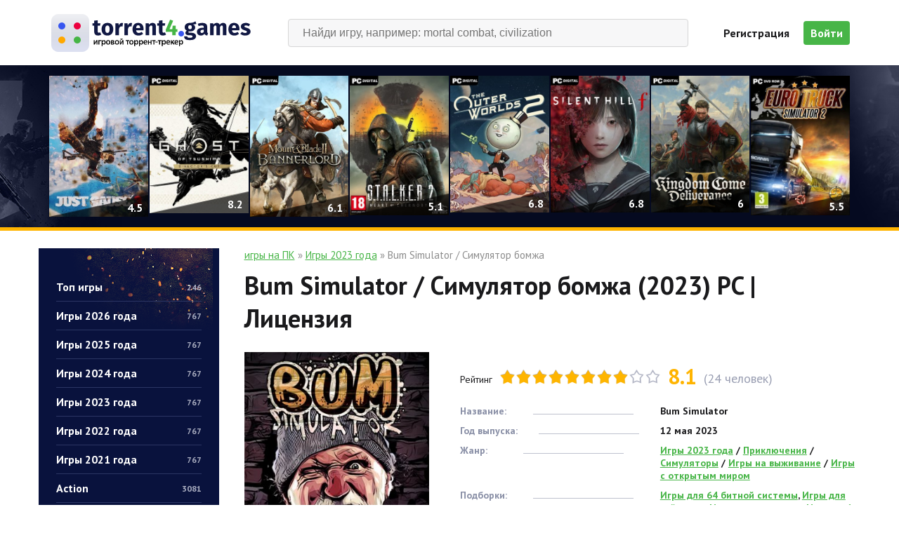

--- FILE ---
content_type: text/html; charset=utf-8
request_url: https://44torrent.games/5394-bum-simulator.html
body_size: 18779
content:
<!DOCTYPE html>
<html lang="en">
<head>
    <meta charset="UTF-8">
    <meta name="viewport" content="width=device-width, initial-scale=1.0">
    <meta http-equiv="X-UA-Compatible" content="ie=edge">
    <meta charset="utf-8">
<title>Bum Simulator / Симулятор бомжа скачать торрент на ПК</title>
<meta name="description" content="Скачать игру Bum Simulator / Симулятор бомжа на компьютер через торрент бесплатно, русская версия от механиков">

<meta name="generator" content="DataLife Engine (http://dle-news.ru)">
<meta property="og:site_name" content="Скачать игры через торрент на компьютер ПК бесплатно без регистрации">
<meta property="og:type" content="article">
<meta property="og:title" content="Bum Simulator / Симулятор бомжа">
<meta property="og:url" content="https://44torrent.games/5394-bum-simulator.html">
<meta property="og:image" content="https://44torrent.games/uploads/posts/2018-11/1542719815_56gh.jpg">
<meta property="og:description" content="Bum Simulator – это новый безумный игровой симулятор на ПК с реалистичным игровым процессом. Данный проект отправляет игроков в современный американский городок, где пользователям предстоит предстать в образе бомжа без жилья, работы, денег и еды. В образе бездомного человека игрокам предстоит">
<link rel="search" type="application/opensearchdescription+xml" href="https://44torrent.games/index.php?do=opensearch" title="Скачать игры через торрент на компьютер ПК бесплатно без регистрации">
<link rel="canonical" href="https://44torrent.games/5394-bum-simulator.html">
<link rel="alternate" type="application/rss+xml" title="Скачать игры через торрент на компьютер ПК бесплатно без регистрации" href="https://44torrent.games/rss.xml">
<script>
  (function(i,s,o,g,r,a,m){i['GoogleAnalyticsObject']=r;i[r]=i[r]||function(){
  (i[r].q=i[r].q||[]).push(arguments)},i[r].l=1*new Date();a=s.createElement(o),
  m=s.getElementsByTagName(o)[0];a.async=1;a.src=g;m.parentNode.insertBefore(a,m)
  })(window,document,'script','https://www.google-analytics.com/analytics.js','ga');

  ga('create', 'UA-86732926-1', 'auto');
  ga('send', 'pageview');

</script>
    
<script src="/engine/classes/min/index.php?charset=utf-8&amp;g=general&amp;v=26"></script>
<script src="/engine/classes/min/index.php?charset=utf-8&amp;f=engine/classes/js/jqueryui.js,engine/classes/js/dle_js.js,engine/classes/js/bbcodes.js,engine/classes/highslide/highslide.js,engine/classes/masha/masha.js&amp;v=26" defer></script>
    <script src="https://kit.fontawesome.com/5f34d2aa7a.js"></script>
    <script src="/templates/pctorrent-new/assets/js/owl.carousel.min.js"></script>
    <script src="/templates/pctorrent-new/assets/js/scripts.js"></script>
    <link href="https://fonts.googleapis.com/css?family=PT+Sans:400,700&display=swap&subset=cyrillic" rel="stylesheet">
    <link rel="stylesheet" href="/templates/pctorrent-new/assets/css/owl.carousel.min.css">
    <link rel="stylesheet" href="/templates/pctorrent-new/assets/css/engine.css">
    <link rel="stylesheet" href="/templates/pctorrent-new/assets/css/styles.css">
    <link rel="stylesheet" href="/templates/pctorrent-new/assets/css/resp.css">
    
    <meta name="yandex-verification" content="73c12a2ca1412e22" />
    <meta name="verify-admitad" content="b093ba5e31" />
</head>
<body>


    <script>
<!--
var dle_root       = '/';
var dle_admin      = '';
var dle_login_hash = 'd05508d017c4309b98265a72110af944a1e02a68';
var dle_group      = 5;
var dle_skin       = 'pctorrent-new';
var dle_wysiwyg    = '0';
var quick_wysiwyg  = '0';
var dle_act_lang   = ["Да", "Нет", "Ввод", "Отмена", "Сохранить", "Удалить", "Загрузка. Пожалуйста, подождите..."];
var menu_short     = 'Быстрое редактирование';
var menu_full      = 'Полное редактирование';
var menu_profile   = 'Просмотр профиля';
var menu_send      = 'Отправить сообщение';
var menu_uedit     = 'Админцентр';
var dle_info       = 'Информация';
var dle_confirm    = 'Подтверждение';
var dle_prompt     = 'Ввод информации';
var dle_req_field  = 'Заполните все необходимые поля';
var dle_del_agree  = 'Вы действительно хотите удалить? Данное действие невозможно будет отменить';
var dle_spam_agree = 'Вы действительно хотите отметить пользователя как спамера? Это приведёт к удалению всех его комментариев';
var dle_complaint  = 'Укажите текст Вашей жалобы для администрации:';
var dle_big_text   = 'Выделен слишком большой участок текста.';
var dle_orfo_title = 'Укажите комментарий для администрации к найденной ошибке на странице';
var dle_p_send     = 'Отправить';
var dle_p_send_ok  = 'Уведомление успешно отправлено';
var dle_save_ok    = 'Изменения успешно сохранены. Обновить страницу?';
var dle_reply_title= 'Ответ на комментарий';
var dle_tree_comm  = '1';
var dle_del_news   = 'Удалить статью';
var dle_sub_agree  = 'Вы действительно хотите подписаться на комментарии к данной публикации?';
var dle_captcha_type  = '1';
var allow_dle_delete_news   = false;
var dle_search_delay   = false;
var dle_search_value   = '';
jQuery(function($){
$('#dle-comments-form').submit(function() {
	doAddComments();
	return false;
});
FastSearch();

hs.graphicsDir = '/engine/classes/highslide/graphics/';
hs.wrapperClassName = 'rounded-white';
hs.outlineType = 'rounded-white';
hs.numberOfImagesToPreload = 0;
hs.captionEval = 'this.thumb.alt';
hs.showCredits = false;
hs.align = 'center';
hs.transitions = ['expand', 'crossfade'];

hs.lang = { loadingText : 'Загрузка...', playTitle : 'Просмотр слайдшоу (пробел)', pauseTitle:'Пауза', previousTitle : 'Предыдущее изображение', nextTitle :'Следующее изображение',moveTitle :'Переместить', closeTitle :'Закрыть (Esc)',fullExpandTitle:'Развернуть до полного размера',restoreTitle:'Кликните для закрытия картинки, нажмите и удерживайте для перемещения',focusTitle:'Сфокусировать',loadingTitle:'Нажмите для отмены'
};
hs.slideshowGroup='fullnews'; hs.addSlideshow({slideshowGroup: 'fullnews', interval: 4000, repeat: false, useControls: true, fixedControls: 'fit', overlayOptions: { opacity: .75, position: 'bottom center', hideOnMouseOut: true } });

});
//-->
</script>
    <header>
        <div class="container flex">
            <a href="/" class="logo">
                <img src="/templates/pctorrent-new/assets/images/logo.png" alt="">
            </a>
            <div class="col-search">
                <form id="quicksearch" method="post">
                    <input type="hidden" name="do" value="search">
                    <input type="hidden" name="subaction" value="search">
                    <div class="search-inner">
                        <input id="story" name="story" placeholder="Найди игру, например: mortal combat, civilization" type="text" autocomplete="off">
                        <button type="submit" title="Найти"><i class="fa fa-search"></i></button>
                    </div>
                </form>
            </div>
            
<div class="user-box flex">
    <a href="https://44torrent.games/index.php?do=register">Регистрация</a>
    <a class="login-btn"><i class="far fa-user"></i> Войти</a>

    <div class="login-form">
        <form method="post">
            <div class="inputs">
                <input type="text" placeholder="Логин:" name="login_name" id="login_name">
                <input placeholder="Пароль" type="password" name="login_password" id="login_password">
            </div>
            <div class="submit">
                <button onclick="submit();" type="submit" title="Войти">Вход</button>
                <input name="login" type="hidden" id="login" value="submit" />
            </div>
        </form>
        <div class="links">
            <a href="https://44torrent.games/index.php?do=lostpassword" class="lostpassword">Забыли пароль?</a>
        </div>
    </div>
</div>


        </div>
    </header>
    <main>
        <section class="top-caru">
            <div class="container top-carousel owl-carousel">
                <a href="https://44torrent.games/1773-just-cause-3.html" class="caru-item">
    <img src="/uploads/posts/2015-03/thumbs/1427287163_wicetij.jpg" alt="">
    <div class="rating-float"><i class="far fa-star"></i> 4.5</div>
    <div class="hidden-block">Just Cause 3</div>
</a><a href="https://44torrent.games/7182-ghost-of-tsushima-na-pk.html" class="caru-item">
    <img src="/uploads/posts/2024-05/thumbs/1715921364_56fg.jpg" alt="">
    <div class="rating-float"><i class="far fa-star"></i> 8.2</div>
    <div class="hidden-block">Ghost of Tsushima на пк - Director&#039;s Cut</div>
</a><a href="https://44torrent.games/1668-mount-blade-2-bannerlord.html" class="caru-item">
    <img src="/uploads/posts/2020-03/thumbs/1585590371_56fg.jpg" alt="">
    <div class="rating-float"><i class="far fa-star"></i> 6.1</div>
    <div class="hidden-block">Mount &amp; Blade II: Bannerlord</div>
</a><a href="https://44torrent.games/2593-stalker-2.html" class="caru-item">
    <img src="/uploads/posts/2021-06/thumbs/1623833875_56fg.jpg" alt="">
    <div class="rating-float"><i class="far fa-star"></i> 5.1</div>
    <div class="hidden-block">S.T.A.L.K.E.R. 2: Heart of Chernobyl - Ultimate Edition</div>
</a><a href="https://44torrent.games/8332-the-outer-worlds-2.html" class="caru-item">
    <img src="/uploads/posts/2025-10/thumbs/1761345837_56fg.jpg" alt="">
    <div class="rating-float"><i class="far fa-star"></i> 6.8</div>
    <div class="hidden-block">The Outer Worlds 2</div>
</a><a href="https://44torrent.games/10837-silent-hill-f.html" class="caru-item">
    <img src="/uploads/posts/2025-09/thumbs/1758617730_56fg.jpg" alt="">
    <div class="rating-float"><i class="far fa-star"></i> 6.8</div>
    <div class="hidden-block">SILENT HILL f</div>
</a><a href="https://44torrent.games/5041-kingdom-come-deliverance-2.html" class="caru-item">
    <img src="/uploads/posts/2025-02/thumbs/1738704526_56fg.jpg" alt="">
    <div class="rating-float"><i class="far fa-star"></i> 6</div>
    <div class="hidden-block">Kingdom Come: Deliverance II</div>
</a><a href="https://44torrent.games/1929-euro-truck-simulator-2.html" class="caru-item">
    <img src="/uploads/posts/2015-12/thumbs/1450549445_29e8a6cf0d0fd7387cec743075fdbd0b.jpg" alt="">
    <div class="rating-float"><i class="far fa-star"></i> 5.5</div>
    <div class="hidden-block">Euro Truck Simulator 2</div>
</a><a href="https://44torrent.games/7683-battlefield-6.html" class="caru-item">
    <img src="/uploads/posts/2025-10/thumbs/1760268575_56fg.jpg" alt="">
    <div class="rating-float"><i class="far fa-star"></i> 7.6</div>
    <div class="hidden-block">Battlefield 6</div>
</a><a href="https://44torrent.games/10920-call-of-duty-black-ops-7.html" class="caru-item">
    <img src="/uploads/posts/2025-11/thumbs/1763823727_56fg.jpg" alt="">
    <div class="rating-float"><i class="far fa-star"></i> 5</div>
    <div class="hidden-block">Call of Duty: Black Ops 7</div>
</a><a href="https://44torrent.games/5947-need-for-speed-heat.html" class="caru-item">
    <img src="/uploads/posts/2019-10/thumbs/1572354445_56gf.jpg" alt="">
    <div class="rating-float"><i class="far fa-star"></i> 7.7</div>
    <div class="hidden-block">Need for Speed Heat - Deluxe Edition</div>
</a><a href="https://44torrent.games/1294-the-sims-4.html" class="caru-item">
    <img src="/uploads/posts/2013-11/thumbs/1384444771_the-sims-4-up-all-night-digital-content.jpg" alt="">
    <div class="rating-float"><i class="far fa-star"></i> 4.7</div>
    <div class="hidden-block">The Sims 4: Deluxe Edition</div>
</a><a href="https://44torrent.games/10321-borderlands-4.html" class="caru-item">
    <img src="/uploads/posts/2025-09/thumbs/1757786931_56fg.jpg" alt="">
    <div class="rating-float"><i class="far fa-star"></i> 6.3</div>
    <div class="hidden-block">Borderlands 4</div>
</a><a href="https://44torrent.games/1282-cyberpunk-2077.html" class="caru-item">
    <img src="/uploads/posts/2020-04/thumbs/1587296588_56fg.jpg" alt="">
    <div class="rating-float"><i class="far fa-star"></i> 7.2</div>
    <div class="hidden-block">Cyberpunk 2077</div>
</a><a href="https://44torrent.games/5798-call-of-duty-modern-warfare.html" class="caru-item">
    <img src="/uploads/posts/2019-06/thumbs/1560855569_56fh.jpg" alt="">
    <div class="rating-float"><i class="far fa-star"></i> 7.2</div>
    <div class="hidden-block">Call of Duty: Modern Warfare</div>
</a><a href="https://44torrent.games/8507-call-of-duty-vanguard.html" class="caru-item">
    <img src="/uploads/posts/2021-11/thumbs/1636113217_56fg.jpg" alt="">
    <div class="rating-float"><i class="far fa-star"></i> 5.3</div>
    <div class="hidden-block">Call of Duty: Vanguard</div>
</a>
            </div>
        </section>
        <section class="content container flex">
            <aside class="left-box">
                <div class="col-nav">
                    <ul>

                    <li><a class="flex" href="https://44torrent.games/top/">Топ игры <span>246</span></a></li>
                    <li><a class="flex" href="https://44torrent.games/2026-god/">Игры 2026 года <span>767</span></a></li>
                    <li><a class="flex" href="https://44torrent.games/2025-god/">Игры 2025 года <span>767</span></a></li>
                    <li><a class="flex" href="https://44torrent.games/2024-god/">Игры 2024 года <span>767</span></a></li>
                    <li><a class="flex" href="https://44torrent.games/2023-god/">Игры 2023 года <span>767</span></a></li>
                    <li><a class="flex" href="https://44torrent.games/2022-god/">Игры 2022 года <span>767</span></a></li>
                    <li><a class="flex" href="https://44torrent.games/2021-god/">Игры 2021 года <span>767</span></a></li>
                    <li><a class="flex" href="https://44torrent.games/action/">Action  <span>3081</span></a></li>
                    <li><a class="flex" href="https://44torrent.games/shooter/">Шутеры <span>785</span></a></li>
                    <li><a class="flex" href="https://44torrent.games/adventure/">Приключения <span>2586</span></a></li>
                    <li><a class="flex" href="https://44torrent.games/strategy/">Стратегии <span>1147</span></a></li>
                    <li><a class="flex" href="https://44torrent.games/rpg/">RPG <span>883</span></a></li>
                    <li><a class="flex" href="https://44torrent.games/gonki/">Гонки <span>342</span></a></li>
                    <li><a class="flex" href="https://44torrent.games/quest/">Квесты <span>436</span></a></li>
                    <li><a class="flex" href="https://44torrent.games/simulator/">Симуляторы <span>1359</span></a></li>
                    <li><a class="flex" href="https://44torrent.games/sport/">Спортивные игры <span>185</span></a></li>
                    <li><a class="flex" href="https://44torrent.games/horror/">Хоррор игры <span>999</span></a></li>
                    <li><a class="flex" href="https://44torrent.games/zombie/">Игры про зомби <span>172</span></a></li>
                    <li><a class="flex" href="https://44torrent.games/open-world/">Игры с открытым миром <span>575</span></a></li>                                
                    <li><a class="flex" href="https://44torrent.games/survival/">Игры на выживание <span>336</span></a></li>                                
                    <li><a class="flex" href="https://44torrent.games/na-dvoih/">Игры на двоих <span>307</span></a></li>                                
                    <li><a class="flex" href="https://44torrent.games/slabie-pc/">Игры для слабых ПК <span>811</span></a></li>
                    <li><a class="flex" href="https://44torrent.games/mehaniki/">Репаки от RG Механики <span>121</span></a></li>                                
                    <li><a class="flex" href="https://44torrent.games/xatab/">Репаки от xatab <span>514</span></a></li>
                    <li><a class="flex" href="https://44torrent.games/catalyst/">Репаки от RG Catalyst <span>42</span></a></li>
                    <li><a class="flex" href="https://44torrent.games/dopolnenija/">Дополнения к играм <span>69</span></a></li>
					<li><a class="flex" href="https://44torrent.games/soft/">Софт <span></span></a></li>


                    </ul>
                </div>
                <div class="col-top">
                    <div class="title-box">
                        <h2>Топ игр</h2>
                    </div>
                    <div class="col-items">
                        <a href="https://44torrent.games/2442-scum.html" class="col-item flex">
    <div class="img-box">
        <img src="/uploads/posts/2025-06/thumbs/1750201452_56fg.jpg" alt="">
    </div>
    <div class="title">
        <div class="rat-box">5.3</div>
        <p>SCUM</p>
    </div>
</a><a href="https://44torrent.games/4221-anno-1800.html" class="col-item flex">
    <div class="img-box">
        <img src="/uploads/posts/2019-04/thumbs/1555242111_56gh.jpg" alt="">
    </div>
    <div class="title">
        <div class="rat-box">5.9</div>
        <p>Anno 1800</p>
    </div>
</a><a href="https://44torrent.games/4604-total-war-three-kingdoms.html" class="col-item flex">
    <div class="img-box">
        <img src="/uploads/posts/2019-05/thumbs/1558614018_56fg.jpg" alt="">
    </div>
    <div class="title">
        <div class="rat-box">5.5</div>
        <p>Total War: THREE KINGDOMS</p>
    </div>
</a><a href="https://44torrent.games/5704-yakuza-kiwami-2.html" class="col-item flex">
    <div class="img-box">
        <img src="/uploads/posts/2019-05/thumbs/1557481875_56fg.jpg" alt="">
    </div>
    <div class="title">
        <div class="rat-box">8.9</div>
        <p>Yakuza Kiwami 2</p>
    </div>
</a><a href="https://44torrent.games/10323-dying-light-the-beast.html" class="col-item flex">
    <div class="img-box">
        <img src="/uploads/posts/2025-09/thumbs/1758225592_56fg.jpg" alt="">
    </div>
    <div class="title">
        <div class="rat-box">6.5</div>
        <p>Dying Light: The Beast</p>
    </div>
</a><a href="https://44torrent.games/10444-metro-awakening.html" class="col-item flex">
    <div class="img-box">
        <img src="/uploads/posts/2024-11/thumbs/1730936075_56fg.jpg" alt="">
    </div>
    <div class="title">
        <div class="rat-box">8.5</div>
        <p>Metro Awakening</p>
    </div>
</a><a href="https://44torrent.games/9984-house-builder.html" class="col-item flex">
    <div class="img-box">
        <img src="/uploads/posts/2024-01/thumbs/1705448499_56fg.jpg" alt="">
    </div>
    <div class="title">
        <div class="rat-box">10</div>
        <p>House Builder</p>
    </div>
</a><a href="https://44torrent.games/8404-fifa-22.html" class="col-item flex">
    <div class="img-box">
        <img src="/uploads/posts/2021-07/thumbs/1626161749_56fg.jpg" alt="">
    </div>
    <div class="title">
        <div class="rat-box">7</div>
        <p>FIFA 22</p>
    </div>
</a><a href="https://44torrent.games/9282-dead-space-remake.html" class="col-item flex">
    <div class="img-box">
        <img src="/uploads/posts/2022-11/thumbs/1668121185_56fg.jpg" alt="">
    </div>
    <div class="title">
        <div class="rat-box">7</div>
        <p>Dead Space Remake</p>
    </div>
</a><a href="https://44torrent.games/10851-atelier-resleriana-the-red-alchemist-amp-the-white-guardian.html" class="col-item flex">
    <div class="img-box">
        <img src="/uploads/posts/2025-10/thumbs/1759319362_56fg.jpg" alt="">
    </div>
    <div class="title">
        <div class="rat-box">10</div>
        <p>Atelier Resleriana: The Red Alchemist &amp; the White Guardian</p>
    </div>
</a>
                    </div>
                </div>
               <!--
                <div class="col-new">
                    <div class="title-box">
                        <h2>Онлайн игры</h2>
                    </div>
                    <div class="col-items">
                        <a href="https://44torrent.games/6095-gta-grand-theft-auto-san-andreas-next-rp.html" class="col-item flex">
    <div class="img-box">
        <img src="/uploads/posts/2020-04/thumbs/1587035961_56fg.jpg" alt="">
    </div>
    <div class="title">GTA: San Andreas - NEXT RP</div>
</a><a href="https://44torrent.games/1441-fortnite.html" class="col-item flex">
    <div class="img-box">
        <img src="/uploads/posts/2018-04/thumbs/1525082823_67fg.jpg" alt="">
    </div>
    <div class="title">Fortnite: Chapter 2</div>
</a><a href="https://44torrent.games/4129-crossout-073055547-2017-pc-online-only.html" class="col-item flex">
    <div class="img-box">
        <img src="/uploads/posts/2017-08/thumbs/1502187341_56g.jpg" alt="">
    </div>
    <div class="title">Crossout</div>
</a><a href="https://44torrent.games/1047-mir-tankov-world-of-tanks-2010.html" class="col-item flex">
    <div class="img-box">
        <img src="/uploads/posts/2017-09/thumbs/1505722294_67gh.jpg" alt="">
    </div>
    <div class="title">World of Tanks</div>
</a><a href="https://44torrent.games/1054-war-thunder-2012.html" class="col-item flex">
    <div class="img-box">
        <img src="/uploads/posts/2013-05/thumbs/1367852711_ij9jbh1o4cx7lo7ovdmfvb1qp.jpg" alt="">
    </div>
    <div class="title">War Thunder</div>
</a>
                    </div>
                    
                    

                    <div class="col-btns">
                        <a href="https://44torrent.games/new/">Ожидаемые новинки</a>
                        <a href="https://44torrent.games/raspisanie.html">Расписание выхода</a>
                    </div>
                </div>
                -->
                
                
                
            </aside>
            <section class="items-section">
                
                
                <div class="speedbar"><span id="dle-speedbar"><span itemscope itemtype="http://data-vocabulary.org/Breadcrumb"><a href="https://44torrent.games/" itemprop="url"><span itemprop="title">игры на ПК</span></a></span> &raquo; <span itemscope itemtype="http://data-vocabulary.org/Breadcrumb"><a href="https://44torrent.games/2023-god/" itemprop="url"><span itemprop="title">Игры 2023 года</span></a></span> &raquo; Bum Simulator / Симулятор бомжа</span></div>
                
                <div id='dle-content'><div class="full-page">
    <h1 class="title">Bum Simulator / Симулятор бомжа (2023) PC | Лицензия</h1>
    <div class="info-box flex">
        <div class="left-box">
            <img src="/uploads/posts/2018-11/thumbs/1542719815_56gh.jpg" alt="">
        </div>
        <div class="right-box">
            <div class="fav-box"></div>
            <div class="rating-box">
                <div class="rating-title">Рейтинг</div>
                <div id='ratig-layer-5394'>
	<div class="rating" itemprop="aggregateRating" itemscope itemtype="http://schema.org/AggregateRating">
		<ul class="unit-rating">
		<li class="current-rating" style="width:80%;">80</li>
		<li><a href="#" title="Плохо" class="r1-unit" onclick="doRate('1', '5394'); return false;">1</a></li>
		<li><a href="#" title="Приемлемо" class="r2-unit" onclick="doRate('2', '5394'); return false;">2</a></li>
		<li><a href="#" title="Средне" class="r3-unit" onclick="doRate('3', '5394'); return false;">3</a></li>
		<li><a href="#" title="Хорошо" class="r4-unit" onclick="doRate('4', '5394'); return false;">4</a></li>
		<li><a href="#" title="Хорошо" class="r5-unit" onclick="doRate('5', '5394'); return false;">5</a></li>
		<li><a href="#" title="Хорошо" class="r6-unit" onclick="doRate('6', '5394'); return false;">6</a></li>
		<li><a href="#" title="Хорошо" class="r7-unit" onclick="doRate('7', '5394'); return false;">7</a></li>
		<li><a href="#" title="Хорошо" class="r8-unit" onclick="doRate('8', '5394'); return false;">8</a></li>
		<li><a href="#" title="Хорошо" class="r9-unit" onclick="doRate('9', '5394'); return false;">9</a></li>
		<li><a href="#" title="Отлично" class="r10-unit" onclick="doRate('10', '5394'); return false;">10</a></li>
		</ul><meta itemprop="itemReviewed" content="Bum Simulator / Симулятор бомжа"><meta itemprop="worstRating" content="1"><meta itemprop="ratingCount" content="24"><meta itemprop="ratingValue" content="8"><meta itemprop="bestRating" content="10">
	</div>
</div><strong>8.1</strong> <span>(<span id="vote-num-id-5394">24</span> человек)</span>
            </div>
            
            
            <div class="info-list">
                <div class="info-item">
                    <b>Название:</b>
                    <i></i>
                    <strong>Bum Simulator</strong>
                </div>
                <div class="info-item">
                    <b>Год выпуска:</b>
                    <i></i>
                    <strong>12 мая 2023</strong>
                </div>
                <div class="info-item">
                    <b>Жанр:</b>
                    <i></i>
                    <strong><a href="https://44torrent.games/2023-god/">Игры 2023 года</a> / <a href="https://44torrent.games/adventure/">Приключения</a> / <a href="https://44torrent.games/simulator/">Симуляторы</a> / <a href="https://44torrent.games/survival/">Игры на выживание</a> / <a href="https://44torrent.games/open-world/">Игры с открытым миром</a></strong>
                </div>
                <div class="info-item">
                    <b>Подборки:</b>
                    <i></i>
                    <strong><a href="https://44torrent.games/entity/genre/igry-dlya-64-bitnoy-sistemy/">Игры для 64 битной системы</a>, <a href="https://44torrent.games/entity/genre/igry-dlya-geympada/">Игры для геймпада</a>, <a href="https://44torrent.games/entity/genre/survival-games/">Игры на выживание</a>, <a href="https://44torrent.games/entity/genre/igry-ot-1-go-lica/">Игры от 1-го лица</a>, <a href="https://44torrent.games/entity/genre/igry-s-otkrytym-mirom/">Игры с открытым миром</a></strong>
                </div>
                <div class="info-item">
                    <b>Разработчик:</b>
                    <i></i>
                    <strong>Ragged Games</strong>
                </div>
                <div class="info-item">
                    <b>Издательство:</b>
                    <i></i>
                    <strong>Ragged Games, PlayWay S.A.</strong>
                </div>
                <div class="info-item">
                    <b>Платформа:</b>
                    <i></i>
                    <strong>PC</strong>
                </div>
                <div class="info-item">
                    <b>Тип издания:</b>
                    <i></i>
                    <strong>Лицензия</strong>
                </div>
                <div class="info-item">
                    <b>Язык интерфеса:</b>
                    <i></i>
                    <strong>Русский, Английский, Multi10</strong>
                </div>
                <div class="info-item">
                    <b>Язык озвучки:</b>
                    <i></i>
                    <strong>Английский</strong>
                </div>
                <div class="info-item">
                    <b>Таблетка:</b>
                    <i></i>
                    <strong>Присутствует (DOGE)</strong>
                </div>
            </div>
            
    <span class="attachment"> <a id="og-button1" rel="nofollow"  data-ipack-name="Bum Simulator / Симулятор бомжа" data-ipack-link="https://44torrent.games/index.php?do=download&id=17751" href="
       
         
https://44torrent.games/index.php?do=download&id=17751

        



 
 

        
        ">Скачать торрент (14,55 Kb)</a>
    </span>




            <div class="links-ank flex">
                <a href="#treb"><i class="fas fa-cog"></i> Требования</a>
                <a href="#images"><i class="far fa-image"></i> Скриншоты</a>
                <a href="#otzv"><i class="fas fa-comment-alt"></i> Отзывы <span>(9)</span></a>
            </div>
            
        </div>
    </div>
    
    

    
    
    <div class="full full-block">
        <div class="title-box">
            <p>Описание</p>
            <i></i>
        </div>
        <div class="content">
            Bum Simulator – это новый безумный игровой симулятор на ПК с реалистичным игровым процессом. Данный проект отправляет игроков в современный американский городок, где пользователям предстоит предстать в образе бомжа без жилья, работы, денег и еды. В образе бездомного человека игрокам предстоит бродить по закоулкам американского города, исследовать тайны улиц, сражаться за выживание с другими бомжами, животными, добывать еду и так далее. Разработчики при создании приложили максимум усилий, чтобы сделать симулятор максимально реалистичным и интересным. Прямо сейчас вы можете скачать торрент Bum Simulator с нашего сайта абсолютно бесплатно. <br><br>Сюжет<br>Когда-то главный герой был простым цивилизованным гражданином, проживающим в американском городке. У него был дом, семья, машина, деньги. Но затем герой в одночасье лишился всего. Близкие люди отняли дом и выбросили дедугана на улицу, оставив героя ни с чем. В одночасье у него отобрали жильё, деньги, машину и почти жизнь. Однако герой не унывал и продолжил бороться за выживание. В новых тяжёлых условиях необходимо как-то адаптироваться. Герою стоило немалых трудов привыкнуть к новой жизни. Теперь ему придётся выживать на улицах города, исследуя его улицы, добывая пищу и прося милостыню у прохожих. Им движет желание отомстить и он сделает всё, чтобы воплотить желание в действительность. <br><br>Геймплей	<br>Игра представляет собой симулятор, в котором игрок должен взять под управление обычного бомжа. Все действия разворачиваются в американском мегаполисе с видом от первого лица. В процессе игроку придётся искать себе ночлег, добывать еду и зарабатывать. Периодически придётся проходить квестовые задания. В игре есть отдельная сюжетная история. <br><br>Особенности<br>•	Реалистичный геймплей. <br>•	Сюжетная история. <br>•	Несколько десятков интересных квестов. <br>•	Красивая графика.<br><br><b>Установка:</b><br>1. Смонтировать образ<br>2. Установить<br>3. Скопировать таблетку из папки Crack (на образе) в папку где установлена игра<br>4. Играть
        </div>
    </div>
    <div class="treb full-block" id="treb">
        <div class="title-box">
            <p>Системные требования</p>
            <i></i>
        </div>
        <div class="content">
            ОС: Windows 7, 8, 10 (64-bit)<br>Процессор: Intel Core i5-2500 @ 3,3 GHz (4 CPUs)<br>Оперативная память: 8 GB ОЗУ<br>Видеокарта: NVidia GeForce GTX 660 2GB<br>DirectX: Версии 11<br>Место на диске: 20 GB
        </div>
    </div>

    <div class="screens full-block" id="images">
        <div class="content flex">
           <div style="text-align:center;"><!--TBegin:https://44torrent.games/uploads/posts/2021-06/1624092463_1.jpg|--><a href="https://44torrent.games/uploads/posts/2021-06/1624092463_1.jpg" class="highslide" target="_blank"><img src="/uploads/posts/2021-06/thumbs/1624092463_1.jpg" style="max-width:100%;" alt=""></a><!--TEnd--><br><!--TBegin:https://44torrent.games/uploads/posts/2021-06/1624092440_2.jpg|--><a href="https://44torrent.games/uploads/posts/2021-06/1624092440_2.jpg" class="highslide" target="_blank"><img src="/uploads/posts/2021-06/thumbs/1624092440_2.jpg" style="max-width:100%;" alt=""></a><!--TEnd--><br><!--TBegin:https://44torrent.games/uploads/posts/2021-06/1624092501_3.jpg|--><a href="https://44torrent.games/uploads/posts/2021-06/1624092501_3.jpg" class="highslide" target="_blank"><img src="/uploads/posts/2021-06/thumbs/1624092501_3.jpg" style="max-width:100%;" alt=""></a><!--TEnd--></div>
        </div>
    </div>
    <div class="player full-block">
        <div style="text-align:center;"><!--dle_media_begin:https://youtu.be/ZDPDsJlx0QQ--><iframe width="356" height="200" src="https://www.youtube.com/embed/ZDPDsJlx0QQ?feature=oembed" frameborder="0" allow="accelerometer; autoplay; clipboard-write; encrypted-media; gyroscope; picture-in-picture; web-share" allowfullscreen title="Bum Simulator - Full Release Trailer STEAM"></iframe><!--dle_media_end--></div>
    </div>
    
    
    <div class="download-box full-block">
        <div class="top-line">
            <a href="javascript:AddComplaint('5394', 'news')"><i class="fas fa-exclamation-circle"></i> Пожаловатся на файл или торрент</a>
            <a href="#"><i class="fas fa-question-circle"></i> Как качать</a>
            <a href="#"><i class="fas fa-arrow-alt-circle-down"></i> Стол заказов</a>
            <a href="#"><i class="fas fa-user-circle"></i> Набор в команду</a>
        </div>
        <div class="bottom-line flex">
            <div class="left-box">
        <div class="file flex">
            <img src="/templates/pctorrent-new/assets/images/torrent-file.png" alt="">
            <p>bum-simulator.torrent</p>
        </div>
        <div class="info-label">
            <b>Статус</b>
            <i></i>
            <strong class="green"><span class="fas fa-check"></span> Проверено</strong>
        </div>
        <div class="info-label">
            <b>Загрузок</b>
            <i></i>
            <strong>60 раз</strong>
        </div>
    </div>
    <div class="right-box">
        <span class="attachment"> <a id="og-buttton2" rel="nofollow" data-ipack-name="Bum Simulator / Симулятор бомжа" data-ipack-link="index.php?do=download&id=17751" href="
                       
index.php?do=download&id=17751
                   




 
            
            " >Скачать торрент (14,55 Kb)</a>
    </span>
    </div>
        </div>
    </div>
    
    
    
    

    <div class="related full-block">
        <div class="title-box">
            <p>С этой игрой также скачивают:</p>
            <i></i>
        </div>
        
        
        
        
        <div class="related-items flex">
            <a href="https://44torrent.games/4150-fallout-76.html" class="shortstory">
    <div class="img-box">
        <img src="/uploads/fairyimages/21185d12f03a0a776a7b84328b9ffa87.jpg" alt="">
        <div class="rating-float"><i class="far fa-star"></i> 10</div>
    </div>
    <div class="title">Fallout 76: Tricentennial Edition</div>
</a><a href="https://44torrent.games/2594-overkills-the-walking-dead-2017.html" class="shortstory">
    <div class="img-box">
        <img src="/uploads/fairyimages/736a51ef30c84aa9b66ebe16cde9965e.jpg" alt="">
        <div class="rating-float"><i class="far fa-star"></i> 10</div>
    </div>
    <div class="title">Overkill's The Walking Dead [v 2.0.1 + DLCs] (2018) PC | Repack от xatab</div>
</a><a href="https://44torrent.games/5132-overcooked-2-2018-pc-licenziya.html" class="shortstory">
    <div class="img-box">
        <img src="/uploads/fairyimages/8ee43df7a0a15ba0b6666054d9f50566.jpg" alt="">
        <div class="rating-float"><i class="far fa-star"></i> 10</div>
    </div>
    <div class="title">Overcooked! 2 [v 4.576282 + DLC] (2018) PC | Лицензия</div>
</a><a href="https://44torrent.games/5377-dont-starve-hamlet-2018-pc-early-access.html" class="shortstory">
    <div class="img-box">
        <img src="/uploads/fairyimages/b350b8b1e5351f4c147fbaf609c0be99.jpg" alt="">
        <div class="rating-float"><i class="far fa-star"></i> 10</div>
    </div>
    <div class="title">Don't Starve: Hamlet (2019) PC | Лицензия</div>
</a><a href="https://44torrent.games/2442-scum.html" class="shortstory">
    <div class="img-box">
        <img src="/uploads/fairyimages/db57534b66e2e8702370a69eddd9f210.jpg" alt="">
        <div class="rating-float"><i class="far fa-star"></i> 10</div>
    </div>
    <div class="title">SCUM</div>
</a><a href="https://44torrent.games/4893-raft.html" class="shortstory">
    <div class="img-box">
        <img src="/uploads/fairyimages/395be0bb67d0c789128335177570b4d7.jpg" alt="">
        <div class="rating-float"><i class="far fa-star"></i> 10</div>
    </div>
    <div class="title">Raft</div>
</a><a href="https://44torrent.games/5303-the-dark-pictures-man-of-medan.html" class="shortstory">
    <div class="img-box">
        <img src="/uploads/fairyimages/444c39e604e095a53015a56041f976b6.jpg" alt="">
        <div class="rating-float"><i class="far fa-star"></i> 10</div>
    </div>
    <div class="title">The Dark Pictures Anthology: Man of Medan</div>
</a><a href="https://44torrent.games/4698-battlefield-v.html" class="shortstory">
    <div class="img-box">
        <img src="/uploads/fairyimages/9efec1a8c0ce84e9c4a317375d3a6702.jpg" alt="">
        <div class="rating-float"><i class="far fa-star"></i> 10</div>
    </div>
    <div class="title">Battlefield V (2018) PC | Repack от xatab</div>
</a><a href="https://44torrent.games/5397-strike-force-remastered-2018-pc-licenziya.html" class="shortstory">
    <div class="img-box">
        <img src="/uploads/fairyimages/deeb46588cde67f15452464732efb4b9.jpg" alt="">
        <div class="rating-float"><i class="far fa-star"></i> 10</div>
    </div>
    <div class="title">Strike Force Remastered (2018) PC | Лицензия</div>
</a><a href="https://44torrent.games/1822-ark-survival-evolved.html" class="shortstory">
    <div class="img-box">
        <img src="/uploads/fairyimages/d8687f0ba56b49dc396807948590802f.jpg" alt="">
        <div class="rating-float"><i class="far fa-star"></i> 10</div>
    </div>
    <div class="title">ARK: Survival Evolved</div>
</a>




            
        </div>
    </div>

    <div class="comments full-block" id="otzv">
        <div class="title-box">
            <p>Комментарии <span>9</span></p>
            <i></i>
        </div>
        <div class="comments-box">
            <form method="post" name="dlemasscomments" id="dlemasscomments"><div id="dle-comments-list">

<div id="dle-ajax-comments"></div>
<div id="comment"></div><ol class="comments-tree-list"><li id="comments-tree-item-20814" class="comments-tree-item" ><div id='comment-id-20814'> <!-- Comment -->
 <div class="comment flex">
        <div class="img-box">
            <img src="/templates/pctorrent-new/dleimages/noavatar.png" alt="billybons_357">
        </div>
        <div class="comment-body">
                
            <div class="author">billybons_357</div>
            <div class="date">25 февраля 2019 23:31</div>
            <div class="comment-text"><div id='comm-id-20814'>Хи-хи-хи. И чего только эти разработчики игр не придумают чтобы заработать лишний бакс, ну по крайней мере это познавательно.<br /><br />- Чувак.</div></div>
            <div class="actions">
                <a onclick="dle_reply('20814', '0', '0'); return false;" href="#"><i class="fas fa-reply"></i> Ответить</a>
                <a onmouseover="dle_copy_quote('billybons_357');" href="#" onclick="dle_ins('20814'); return false;"><i class="fas fa-quote-left"></i> Цитировать</a>
                
                
                
            </div>

            <div class="comment-rating">
                <span class="minusik"><a href="#" onclick="doCommentsRate('minus', '20814'); return false;" >-</a></span>
                <span class="plus"><span id="comments-ratig-layer-20814" class="ignore-select"><span class="ratingtypeplusminus ignore-select ratingminus" >-2</span></span></span>
                <a href="#" onclick="doCommentsRate('plus', '20814'); return false;" >+</a>
            </div>
        </div>
    </div>
    <!-- /comment --></div></li><li id="comments-tree-item-19839" class="comments-tree-item" ><div id='comment-id-19839'> <!-- Comment -->
 <div class="comment flex">
        <div class="img-box">
            <img src="/templates/pctorrent-new/dleimages/noavatar.png" alt="Adskiy Drochila 228">
        </div>
        <div class="comment-body">
                
            <div class="author">Adskiy Drochila 228</div>
            <div class="date">17 февраля 2019 07:48</div>
            <div class="comment-text"><div id='comm-id-19839'>так 30 декабря должна была выйти</div></div>
            <div class="actions">
                <a onclick="dle_reply('19839', '0', '0'); return false;" href="#"><i class="fas fa-reply"></i> Ответить</a>
                <a onmouseover="dle_copy_quote('Adskiy&nbsp;Drochila&nbsp;228');" href="#" onclick="dle_ins('19839'); return false;"><i class="fas fa-quote-left"></i> Цитировать</a>
                
                
                
            </div>

            <div class="comment-rating">
                <span class="minusik"><a href="#" onclick="doCommentsRate('minus', '19839'); return false;" >-</a></span>
                <span class="plus"><span id="comments-ratig-layer-19839" class="ignore-select"><span class="ratingtypeplusminus ignore-select ratingzero" >0</span></span></span>
                <a href="#" onclick="doCommentsRate('plus', '19839'); return false;" >+</a>
            </div>
        </div>
    </div>
    <!-- /comment --></div></li><li id="comments-tree-item-18199" class="comments-tree-item" ><div id='comment-id-18199'> <!-- Comment -->
 <div class="comment flex">
        <div class="img-box">
            <img src="/templates/pctorrent-new/dleimages/noavatar.png" alt="Гость эдик">
        </div>
        <div class="comment-body">
                
            <div class="author">Гость эдик</div>
            <div class="date">2 февраля 2019 19:49</div>
            <div class="comment-text"><div id='comm-id-18199'>показать игру показали а скачать 30 марта</div></div>
            <div class="actions">
                <a onclick="dle_reply('18199', '0', '0'); return false;" href="#"><i class="fas fa-reply"></i> Ответить</a>
                <a onmouseover="dle_copy_quote('Гость&nbsp;эдик');" href="#" onclick="dle_ins('18199'); return false;"><i class="fas fa-quote-left"></i> Цитировать</a>
                
                
                
            </div>

            <div class="comment-rating">
                <span class="minusik"><a href="#" onclick="doCommentsRate('minus', '18199'); return false;" >-</a></span>
                <span class="plus"><span id="comments-ratig-layer-18199" class="ignore-select"><span class="ratingtypeplusminus ignore-select ratingplus" >+9</span></span></span>
                <a href="#" onclick="doCommentsRate('plus', '18199'); return false;" >+</a>
            </div>
        </div>
    </div>
    <!-- /comment --></div></li><li id="comments-tree-item-17156" class="comments-tree-item" ><div id='comment-id-17156'> <!-- Comment -->
 <div class="comment flex">
        <div class="img-box">
            <img src="/templates/pctorrent-new/dleimages/noavatar.png" alt="Гость эдик">
        </div>
        <div class="comment-body">
                
            <div class="author">Гость эдик</div>
            <div class="date">22 января 2019 11:54</div>
            <div class="comment-text"><div id='comm-id-17156'>Дата выхода: 30 марта 2019</div></div>
            <div class="actions">
                <a onclick="dle_reply('17156', '0', '0'); return false;" href="#"><i class="fas fa-reply"></i> Ответить</a>
                <a onmouseover="dle_copy_quote('Гость&nbsp;эдик');" href="#" onclick="dle_ins('17156'); return false;"><i class="fas fa-quote-left"></i> Цитировать</a>
                
                
                
            </div>

            <div class="comment-rating">
                <span class="minusik"><a href="#" onclick="doCommentsRate('minus', '17156'); return false;" >-</a></span>
                <span class="plus"><span id="comments-ratig-layer-17156" class="ignore-select"><span class="ratingtypeplusminus ignore-select ratingplus" >+8</span></span></span>
                <a href="#" onclick="doCommentsRate('plus', '17156'); return false;" >+</a>
            </div>
        </div>
    </div>
    <!-- /comment --></div></li><li id="comments-tree-item-16860" class="comments-tree-item" ><div id='comment-id-16860'> <!-- Comment -->
 <div class="comment flex">
        <div class="img-box">
            <img src="/templates/pctorrent-new/dleimages/noavatar.png" alt="аааа">
        </div>
        <div class="comment-body">
                
            <div class="author">аааа</div>
            <div class="date">18 января 2019 23:39</div>
            <div class="comment-text"><div id='comm-id-16860'>я немогу скачать игрууууууууу</div></div>
            <div class="actions">
                <a onclick="dle_reply('16860', '0', '0'); return false;" href="#"><i class="fas fa-reply"></i> Ответить</a>
                <a onmouseover="dle_copy_quote('аааа');" href="#" onclick="dle_ins('16860'); return false;"><i class="fas fa-quote-left"></i> Цитировать</a>
                
                
                
            </div>

            <div class="comment-rating">
                <span class="minusik"><a href="#" onclick="doCommentsRate('minus', '16860'); return false;" >-</a></span>
                <span class="plus"><span id="comments-ratig-layer-16860" class="ignore-select"><span class="ratingtypeplusminus ignore-select ratingminus" >-16</span></span></span>
                <a href="#" onclick="doCommentsRate('plus', '16860'); return false;" >+</a>
            </div>
        </div>
    </div>
    <!-- /comment --></div></li><li id="comments-tree-item-16712" class="comments-tree-item" ><div id='comment-id-16712'> <!-- Comment -->
 <div class="comment flex">
        <div class="img-box">
            <img src="/templates/pctorrent-new/dleimages/noavatar.png" alt="Гость Аноним">
        </div>
        <div class="comment-body">
                
            <div class="author">Гость Аноним</div>
            <div class="date">16 января 2019 23:04</div>
            <div class="comment-text"><div id='comm-id-16712'>нормуль так) а когда выходит?))</div></div>
            <div class="actions">
                <a onclick="dle_reply('16712', '0', '0'); return false;" href="#"><i class="fas fa-reply"></i> Ответить</a>
                <a onmouseover="dle_copy_quote('Гость&nbsp;Аноним');" href="#" onclick="dle_ins('16712'); return false;"><i class="fas fa-quote-left"></i> Цитировать</a>
                
                
                
            </div>

            <div class="comment-rating">
                <span class="minusik"><a href="#" onclick="doCommentsRate('minus', '16712'); return false;" >-</a></span>
                <span class="plus"><span id="comments-ratig-layer-16712" class="ignore-select"><span class="ratingtypeplusminus ignore-select ratingminus" >-1</span></span></span>
                <a href="#" onclick="doCommentsRate('plus', '16712'); return false;" >+</a>
            </div>
        </div>
    </div>
    <!-- /comment --></div></li><li id="comments-tree-item-15942" class="comments-tree-item" ><div id='comment-id-15942'> <!-- Comment -->
 <div class="comment flex">
        <div class="img-box">
            <img src="/templates/pctorrent-new/dleimages/noavatar.png" alt="HACKER181">
        </div>
        <div class="comment-body">
                
            <div class="author">HACKER181</div>
            <div class="date">8 января 2019 08:43</div>
            <div class="comment-text"><div id='comm-id-15942'>вот это симулятор</div></div>
            <div class="actions">
                <a onclick="dle_reply('15942', '0', '0'); return false;" href="#"><i class="fas fa-reply"></i> Ответить</a>
                <a onmouseover="dle_copy_quote('HACKER181');" href="#" onclick="dle_ins('15942'); return false;"><i class="fas fa-quote-left"></i> Цитировать</a>
                
                
                
            </div>

            <div class="comment-rating">
                <span class="minusik"><a href="#" onclick="doCommentsRate('minus', '15942'); return false;" >-</a></span>
                <span class="plus"><span id="comments-ratig-layer-15942" class="ignore-select"><span class="ratingtypeplusminus ignore-select ratingplus" >+4</span></span></span>
                <a href="#" onclick="doCommentsRate('plus', '15942'); return false;" >+</a>
            </div>
        </div>
    </div>
    <!-- /comment --></div></li><li id="comments-tree-item-15798" class="comments-tree-item" ><div id='comment-id-15798'> <!-- Comment -->
 <div class="comment flex">
        <div class="img-box">
            <img src="/templates/pctorrent-new/dleimages/noavatar.png" alt="Гость lord">
        </div>
        <div class="comment-body">
                
            <div class="author">Гость lord</div>
            <div class="date">6 января 2019 20:22</div>
            <div class="comment-text"><div id='comm-id-15798'>почему ана не выпустилась видь 6 января</div></div>
            <div class="actions">
                <a onclick="dle_reply('15798', '0', '0'); return false;" href="#"><i class="fas fa-reply"></i> Ответить</a>
                <a onmouseover="dle_copy_quote('Гость&nbsp;lord');" href="#" onclick="dle_ins('15798'); return false;"><i class="fas fa-quote-left"></i> Цитировать</a>
                
                
                
            </div>

            <div class="comment-rating">
                <span class="minusik"><a href="#" onclick="doCommentsRate('minus', '15798'); return false;" >-</a></span>
                <span class="plus"><span id="comments-ratig-layer-15798" class="ignore-select"><span class="ratingtypeplusminus ignore-select ratingminus" >-4</span></span></span>
                <a href="#" onclick="doCommentsRate('plus', '15798'); return false;" >+</a>
            </div>
        </div>
    </div>
    <!-- /comment --></div></li><li id="comments-tree-item-14846" class="comments-tree-item" ><div id='comment-id-14846'> <!-- Comment -->
 <div class="comment flex">
        <div class="img-box">
            <img src="/templates/pctorrent-new/dleimages/noavatar.png" alt="Название организации">
        </div>
        <div class="comment-body">
                
            <div class="author">Название организации</div>
            <div class="date">29 декабря 2018 04:44</div>
            <div class="comment-text"><div id='comm-id-14846'>жду недаждусь!</div></div>
            <div class="actions">
                <a onclick="dle_reply('14846', '0', '0'); return false;" href="#"><i class="fas fa-reply"></i> Ответить</a>
                <a onmouseover="dle_copy_quote('Название&nbsp;организации');" href="#" onclick="dle_ins('14846'); return false;"><i class="fas fa-quote-left"></i> Цитировать</a>
                
                
                
            </div>

            <div class="comment-rating">
                <span class="minusik"><a href="#" onclick="doCommentsRate('minus', '14846'); return false;" >-</a></span>
                <span class="plus"><span id="comments-ratig-layer-14846" class="ignore-select"><span class="ratingtypeplusminus ignore-select ratingplus" >+18</span></span></span>
                <a href="#" onclick="doCommentsRate('plus', '14846'); return false;" >+</a>
            </div>
        </div>
    </div>
    <!-- /comment --></div></li></ol></div></form>

        </div>
        <div class="comments-form">
            <form  method="post" name="dle-comments-form" id="dle-comments-form" >
<div class="form-block">
     
    <div class="inputs-block flex">
        <div class="inp-block">
            <label for="name">Имя</label>
            <input placeholder="Ваше имя" type="text" name="name" id="name" required>
        </div>
        <div class="inp-block">
            <label for="mail">E-mail</label>
            <input placeholder="Ваш e-mail" type="email" name="mail" id="mail">
        </div>
    </div>
    
    <div class="input-block"><script>
<!--
var text_enter_url       = "Введите полный URL ссылки";
var text_enter_size       = "Введите размеры флэш ролика (ширина, высота)";
var text_enter_flash       = "Введите ссылку на флэш ролик";
var text_enter_page      = "Введите номер страницы";
var text_enter_url_name  = "Введите описание ссылки";
var text_enter_tooltip  = "Введите подсказку для ссылки";
var text_enter_page_name = "Введите описание ссылки";
var text_enter_image    = "Введите полный URL изображения";
var text_enter_email    = "Введите e-mail адрес";
var text_code           = "Использование: [CODE] Здесь Ваш код.. [/CODE]";
var text_quote          = "Использование: [QUOTE] Здесь Ваша Цитата.. [/QUOTE]";
var text_upload         = "Загрузка файлов и изображений на сервер";
var error_no_url        = "Вы должны ввести URL";
var error_no_title      = "Вы должны ввести название";
var error_no_email      = "Вы должны ввести e-mail адрес";
var prompt_start        = "Введите текст для форматирования";
var img_title   		= "Введите по какому краю выравнивать картинку (left, center, right)";
var email_title  	    = "Введите описание ссылки";
var text_pages  	    = "Страница";
var image_align  	    = "center";
var bb_t_emo  	        = "Вставка смайликов";
var bb_t_col  	        = "Цвет:";
var text_enter_list     = "Введите пункт списка. Для завершения ввода оставьте поле пустым.";
var text_alt_image      = "Введите описание изображения";
var img_align  	        = "Выравнивание";
var text_url_video      = "Введите ссылку на видео:";
var text_url_poster     = "Введите ссылку на постер к видео:";
var text_descr          = "Введите описание:";
var button_insert       = "Вставить";
var button_addplaylist  = "Добавить в плейлист";
var img_align_sel  	    = "<select name='dleimagealign' id='dleimagealign' class='ui-widget-content ui-corner-all'><option value='' >Нет</option><option value='left' >По левому краю</option><option value='right' >По правому краю</option><option value='center' selected>По центру</option></select>";
	
var selField  = "comments";
var fombj    = document.getElementById( 'dle-comments-form' );
-->
</script>
<div class="bb-editor ignore-select">
<div class="bb-pane">
<b id="b_b" class="bb-btn" onclick="simpletag('b')" title="Полужирный"></b>
<b id="b_i" class="bb-btn" onclick="simpletag('i')" title="Наклонный текст"></b>
<b id="b_u" class="bb-btn" onclick="simpletag('u')" title="Подчёркнутый текст"></b>
<b id="b_s" class="bb-btn" onclick="simpletag('s')" title="Зачёркнутый текст"></b>
<span class="bb-sep"></span>
<b id="b_left" class="bb-btn" onclick="simpletag('left')" title="Выравнивание по левому краю"></b>
<b id="b_center" class="bb-btn" onclick="simpletag('center')" title="По центру"></b>
<b id="b_right" class="bb-btn" onclick="simpletag('right')" title="Выравнивание по правому краю"></b>
<span class="bb-sep"></span>
<b id="b_emo" class="bb-btn" onclick="show_bb_dropdown(this)" title="Вставка смайликов" tabindex="-1"></b>
<ul class="bb-pane-dropdown">
	<li><table style="width:100%;border: 0px;padding: 0px;"><tr><td style="padding:5px;text-align: center;"><a href="#" onclick="dle_smiley(':bowtie:'); return false;"><img alt="bowtie" class="emoji" src="/engine/data/emoticons/bowtie.png" srcset="/engine/data/emoticons/bowtie@2x.png 2x" /></a></td><td style="padding:5px;text-align: center;"><a href="#" onclick="dle_smiley(':smile:'); return false;"><img alt="smile" class="emoji" src="/engine/data/emoticons/smile.png" srcset="/engine/data/emoticons/smile@2x.png 2x" /></a></td><td style="padding:5px;text-align: center;"><a href="#" onclick="dle_smiley(':laughing:'); return false;"><img alt="laughing" class="emoji" src="/engine/data/emoticons/laughing.png" srcset="/engine/data/emoticons/laughing@2x.png 2x" /></a></td><td style="padding:5px;text-align: center;"><a href="#" onclick="dle_smiley(':blush:'); return false;"><img alt="blush" class="emoji" src="/engine/data/emoticons/blush.png" srcset="/engine/data/emoticons/blush@2x.png 2x" /></a></td><td style="padding:5px;text-align: center;"><a href="#" onclick="dle_smiley(':smiley:'); return false;"><img alt="smiley" class="emoji" src="/engine/data/emoticons/smiley.png" srcset="/engine/data/emoticons/smiley@2x.png 2x" /></a></td><td style="padding:5px;text-align: center;"><a href="#" onclick="dle_smiley(':relaxed:'); return false;"><img alt="relaxed" class="emoji" src="/engine/data/emoticons/relaxed.png" srcset="/engine/data/emoticons/relaxed@2x.png 2x" /></a></td><td style="padding:5px;text-align: center;"><a href="#" onclick="dle_smiley(':smirk:'); return false;"><img alt="smirk" class="emoji" src="/engine/data/emoticons/smirk.png" srcset="/engine/data/emoticons/smirk@2x.png 2x" /></a></td></tr><tr><td style="padding:5px;text-align: center;"><a href="#" onclick="dle_smiley(':heart_eyes:'); return false;"><img alt="heart_eyes" class="emoji" src="/engine/data/emoticons/heart_eyes.png" srcset="/engine/data/emoticons/heart_eyes@2x.png 2x" /></a></td><td style="padding:5px;text-align: center;"><a href="#" onclick="dle_smiley(':kissing_heart:'); return false;"><img alt="kissing_heart" class="emoji" src="/engine/data/emoticons/kissing_heart.png" srcset="/engine/data/emoticons/kissing_heart@2x.png 2x" /></a></td><td style="padding:5px;text-align: center;"><a href="#" onclick="dle_smiley(':kissing_closed_eyes:'); return false;"><img alt="kissing_closed_eyes" class="emoji" src="/engine/data/emoticons/kissing_closed_eyes.png" srcset="/engine/data/emoticons/kissing_closed_eyes@2x.png 2x" /></a></td><td style="padding:5px;text-align: center;"><a href="#" onclick="dle_smiley(':flushed:'); return false;"><img alt="flushed" class="emoji" src="/engine/data/emoticons/flushed.png" srcset="/engine/data/emoticons/flushed@2x.png 2x" /></a></td><td style="padding:5px;text-align: center;"><a href="#" onclick="dle_smiley(':relieved:'); return false;"><img alt="relieved" class="emoji" src="/engine/data/emoticons/relieved.png" srcset="/engine/data/emoticons/relieved@2x.png 2x" /></a></td><td style="padding:5px;text-align: center;"><a href="#" onclick="dle_smiley(':satisfied:'); return false;"><img alt="satisfied" class="emoji" src="/engine/data/emoticons/satisfied.png" srcset="/engine/data/emoticons/satisfied@2x.png 2x" /></a></td><td style="padding:5px;text-align: center;"><a href="#" onclick="dle_smiley(':grin:'); return false;"><img alt="grin" class="emoji" src="/engine/data/emoticons/grin.png" srcset="/engine/data/emoticons/grin@2x.png 2x" /></a></td></tr><tr><td style="padding:5px;text-align: center;"><a href="#" onclick="dle_smiley(':wink:'); return false;"><img alt="wink" class="emoji" src="/engine/data/emoticons/wink.png" srcset="/engine/data/emoticons/wink@2x.png 2x" /></a></td><td style="padding:5px;text-align: center;"><a href="#" onclick="dle_smiley(':stuck_out_tongue_winking_eye:'); return false;"><img alt="stuck_out_tongue_winking_eye" class="emoji" src="/engine/data/emoticons/stuck_out_tongue_winking_eye.png" srcset="/engine/data/emoticons/stuck_out_tongue_winking_eye@2x.png 2x" /></a></td><td style="padding:5px;text-align: center;"><a href="#" onclick="dle_smiley(':stuck_out_tongue_closed_eyes:'); return false;"><img alt="stuck_out_tongue_closed_eyes" class="emoji" src="/engine/data/emoticons/stuck_out_tongue_closed_eyes.png" srcset="/engine/data/emoticons/stuck_out_tongue_closed_eyes@2x.png 2x" /></a></td><td style="padding:5px;text-align: center;"><a href="#" onclick="dle_smiley(':grinning:'); return false;"><img alt="grinning" class="emoji" src="/engine/data/emoticons/grinning.png" srcset="/engine/data/emoticons/grinning@2x.png 2x" /></a></td><td style="padding:5px;text-align: center;"><a href="#" onclick="dle_smiley(':kissing:'); return false;"><img alt="kissing" class="emoji" src="/engine/data/emoticons/kissing.png" srcset="/engine/data/emoticons/kissing@2x.png 2x" /></a></td><td style="padding:5px;text-align: center;"><a href="#" onclick="dle_smiley(':stuck_out_tongue:'); return false;"><img alt="stuck_out_tongue" class="emoji" src="/engine/data/emoticons/stuck_out_tongue.png" srcset="/engine/data/emoticons/stuck_out_tongue@2x.png 2x" /></a></td><td style="padding:5px;text-align: center;"><a href="#" onclick="dle_smiley(':sleeping:'); return false;"><img alt="sleeping" class="emoji" src="/engine/data/emoticons/sleeping.png" srcset="/engine/data/emoticons/sleeping@2x.png 2x" /></a></td></tr><tr><td style="padding:5px;text-align: center;"><a href="#" onclick="dle_smiley(':worried:'); return false;"><img alt="worried" class="emoji" src="/engine/data/emoticons/worried.png" srcset="/engine/data/emoticons/worried@2x.png 2x" /></a></td><td style="padding:5px;text-align: center;"><a href="#" onclick="dle_smiley(':frowning:'); return false;"><img alt="frowning" class="emoji" src="/engine/data/emoticons/frowning.png" srcset="/engine/data/emoticons/frowning@2x.png 2x" /></a></td><td style="padding:5px;text-align: center;"><a href="#" onclick="dle_smiley(':anguished:'); return false;"><img alt="anguished" class="emoji" src="/engine/data/emoticons/anguished.png" srcset="/engine/data/emoticons/anguished@2x.png 2x" /></a></td><td style="padding:5px;text-align: center;"><a href="#" onclick="dle_smiley(':open_mouth:'); return false;"><img alt="open_mouth" class="emoji" src="/engine/data/emoticons/open_mouth.png" srcset="/engine/data/emoticons/open_mouth@2x.png 2x" /></a></td><td style="padding:5px;text-align: center;"><a href="#" onclick="dle_smiley(':grimacing:'); return false;"><img alt="grimacing" class="emoji" src="/engine/data/emoticons/grimacing.png" srcset="/engine/data/emoticons/grimacing@2x.png 2x" /></a></td><td style="padding:5px;text-align: center;"><a href="#" onclick="dle_smiley(':confused:'); return false;"><img alt="confused" class="emoji" src="/engine/data/emoticons/confused.png" srcset="/engine/data/emoticons/confused@2x.png 2x" /></a></td><td style="padding:5px;text-align: center;"><a href="#" onclick="dle_smiley(':hushed:'); return false;"><img alt="hushed" class="emoji" src="/engine/data/emoticons/hushed.png" srcset="/engine/data/emoticons/hushed@2x.png 2x" /></a></td></tr><tr><td style="padding:5px;text-align: center;"><a href="#" onclick="dle_smiley(':expressionless:'); return false;"><img alt="expressionless" class="emoji" src="/engine/data/emoticons/expressionless.png" srcset="/engine/data/emoticons/expressionless@2x.png 2x" /></a></td><td style="padding:5px;text-align: center;"><a href="#" onclick="dle_smiley(':unamused:'); return false;"><img alt="unamused" class="emoji" src="/engine/data/emoticons/unamused.png" srcset="/engine/data/emoticons/unamused@2x.png 2x" /></a></td><td style="padding:5px;text-align: center;"><a href="#" onclick="dle_smiley(':sweat_smile:'); return false;"><img alt="sweat_smile" class="emoji" src="/engine/data/emoticons/sweat_smile.png" srcset="/engine/data/emoticons/sweat_smile@2x.png 2x" /></a></td><td style="padding:5px;text-align: center;"><a href="#" onclick="dle_smiley(':sweat:'); return false;"><img alt="sweat" class="emoji" src="/engine/data/emoticons/sweat.png" srcset="/engine/data/emoticons/sweat@2x.png 2x" /></a></td><td style="padding:5px;text-align: center;"><a href="#" onclick="dle_smiley(':disappointed_relieved:'); return false;"><img alt="disappointed_relieved" class="emoji" src="/engine/data/emoticons/disappointed_relieved.png" srcset="/engine/data/emoticons/disappointed_relieved@2x.png 2x" /></a></td><td style="padding:5px;text-align: center;"><a href="#" onclick="dle_smiley(':weary:'); return false;"><img alt="weary" class="emoji" src="/engine/data/emoticons/weary.png" srcset="/engine/data/emoticons/weary@2x.png 2x" /></a></td><td style="padding:5px;text-align: center;"><a href="#" onclick="dle_smiley(':pensive:'); return false;"><img alt="pensive" class="emoji" src="/engine/data/emoticons/pensive.png" srcset="/engine/data/emoticons/pensive@2x.png 2x" /></a></td></tr><tr><td style="padding:5px;text-align: center;"><a href="#" onclick="dle_smiley(':disappointed:'); return false;"><img alt="disappointed" class="emoji" src="/engine/data/emoticons/disappointed.png" srcset="/engine/data/emoticons/disappointed@2x.png 2x" /></a></td><td style="padding:5px;text-align: center;"><a href="#" onclick="dle_smiley(':confounded:'); return false;"><img alt="confounded" class="emoji" src="/engine/data/emoticons/confounded.png" srcset="/engine/data/emoticons/confounded@2x.png 2x" /></a></td><td style="padding:5px;text-align: center;"><a href="#" onclick="dle_smiley(':fearful:'); return false;"><img alt="fearful" class="emoji" src="/engine/data/emoticons/fearful.png" srcset="/engine/data/emoticons/fearful@2x.png 2x" /></a></td><td style="padding:5px;text-align: center;"><a href="#" onclick="dle_smiley(':cold_sweat:'); return false;"><img alt="cold_sweat" class="emoji" src="/engine/data/emoticons/cold_sweat.png" srcset="/engine/data/emoticons/cold_sweat@2x.png 2x" /></a></td><td style="padding:5px;text-align: center;"><a href="#" onclick="dle_smiley(':persevere:'); return false;"><img alt="persevere" class="emoji" src="/engine/data/emoticons/persevere.png" srcset="/engine/data/emoticons/persevere@2x.png 2x" /></a></td><td style="padding:5px;text-align: center;"><a href="#" onclick="dle_smiley(':cry:'); return false;"><img alt="cry" class="emoji" src="/engine/data/emoticons/cry.png" srcset="/engine/data/emoticons/cry@2x.png 2x" /></a></td><td style="padding:5px;text-align: center;"><a href="#" onclick="dle_smiley(':sob:'); return false;"><img alt="sob" class="emoji" src="/engine/data/emoticons/sob.png" srcset="/engine/data/emoticons/sob@2x.png 2x" /></a></td></tr><tr><td style="padding:5px;text-align: center;"><a href="#" onclick="dle_smiley(':joy:'); return false;"><img alt="joy" class="emoji" src="/engine/data/emoticons/joy.png" srcset="/engine/data/emoticons/joy@2x.png 2x" /></a></td><td style="padding:5px;text-align: center;"><a href="#" onclick="dle_smiley(':astonished:'); return false;"><img alt="astonished" class="emoji" src="/engine/data/emoticons/astonished.png" srcset="/engine/data/emoticons/astonished@2x.png 2x" /></a></td><td style="padding:5px;text-align: center;"><a href="#" onclick="dle_smiley(':scream:'); return false;"><img alt="scream" class="emoji" src="/engine/data/emoticons/scream.png" srcset="/engine/data/emoticons/scream@2x.png 2x" /></a></td><td style="padding:5px;text-align: center;"><a href="#" onclick="dle_smiley(':tired_face:'); return false;"><img alt="tired_face" class="emoji" src="/engine/data/emoticons/tired_face.png" srcset="/engine/data/emoticons/tired_face@2x.png 2x" /></a></td><td style="padding:5px;text-align: center;"><a href="#" onclick="dle_smiley(':angry:'); return false;"><img alt="angry" class="emoji" src="/engine/data/emoticons/angry.png" srcset="/engine/data/emoticons/angry@2x.png 2x" /></a></td><td style="padding:5px;text-align: center;"><a href="#" onclick="dle_smiley(':rage:'); return false;"><img alt="rage" class="emoji" src="/engine/data/emoticons/rage.png" srcset="/engine/data/emoticons/rage@2x.png 2x" /></a></td><td style="padding:5px;text-align: center;"><a href="#" onclick="dle_smiley(':triumph:'); return false;"><img alt="triumph" class="emoji" src="/engine/data/emoticons/triumph.png" srcset="/engine/data/emoticons/triumph@2x.png 2x" /></a></td></tr><tr><td style="padding:5px;text-align: center;"><a href="#" onclick="dle_smiley(':sleepy:'); return false;"><img alt="sleepy" class="emoji" src="/engine/data/emoticons/sleepy.png" srcset="/engine/data/emoticons/sleepy@2x.png 2x" /></a></td><td style="padding:5px;text-align: center;"><a href="#" onclick="dle_smiley(':yum:'); return false;"><img alt="yum" class="emoji" src="/engine/data/emoticons/yum.png" srcset="/engine/data/emoticons/yum@2x.png 2x" /></a></td><td style="padding:5px;text-align: center;"><a href="#" onclick="dle_smiley(':mask:'); return false;"><img alt="mask" class="emoji" src="/engine/data/emoticons/mask.png" srcset="/engine/data/emoticons/mask@2x.png 2x" /></a></td><td style="padding:5px;text-align: center;"><a href="#" onclick="dle_smiley(':sunglasses:'); return false;"><img alt="sunglasses" class="emoji" src="/engine/data/emoticons/sunglasses.png" srcset="/engine/data/emoticons/sunglasses@2x.png 2x" /></a></td><td style="padding:5px;text-align: center;"><a href="#" onclick="dle_smiley(':dizzy_face:'); return false;"><img alt="dizzy_face" class="emoji" src="/engine/data/emoticons/dizzy_face.png" srcset="/engine/data/emoticons/dizzy_face@2x.png 2x" /></a></td><td style="padding:5px;text-align: center;"><a href="#" onclick="dle_smiley(':imp:'); return false;"><img alt="imp" class="emoji" src="/engine/data/emoticons/imp.png" srcset="/engine/data/emoticons/imp@2x.png 2x" /></a></td><td style="padding:5px;text-align: center;"><a href="#" onclick="dle_smiley(':smiling_imp:'); return false;"><img alt="smiling_imp" class="emoji" src="/engine/data/emoticons/smiling_imp.png" srcset="/engine/data/emoticons/smiling_imp@2x.png 2x" /></a></td></tr><tr><td style="padding:5px;text-align: center;"><a href="#" onclick="dle_smiley(':neutral_face:'); return false;"><img alt="neutral_face" class="emoji" src="/engine/data/emoticons/neutral_face.png" srcset="/engine/data/emoticons/neutral_face@2x.png 2x" /></a></td><td style="padding:5px;text-align: center;"><a href="#" onclick="dle_smiley(':no_mouth:'); return false;"><img alt="no_mouth" class="emoji" src="/engine/data/emoticons/no_mouth.png" srcset="/engine/data/emoticons/no_mouth@2x.png 2x" /></a></td><td style="padding:5px;text-align: center;"><a href="#" onclick="dle_smiley(':innocent:'); return false;"><img alt="innocent" class="emoji" src="/engine/data/emoticons/innocent.png" srcset="/engine/data/emoticons/innocent@2x.png 2x" /></a></td></tr></table></li>
</ul>
<span class="bb-sep"></span>

<b id="b_color" class="bb-btn" onclick="show_bb_dropdown(this)" title="Выбор цвета" tabindex="-1"></b>
<ul class="bb-pane-dropdown" style="min-width: 150px !important;">
	<li>
		<div class="color-palette"><div><button onclick="setColor( $(this).data('value') );" type="button" class="color-btn" style="background-color:#000000;" data-value="#000000"></button><button onclick="setColor( $(this).data('value') );" type="button" class="color-btn" style="background-color:#424242;" data-value="#424242"></button><button onclick="setColor( $(this).data('value') );" type="button" class="color-btn" style="background-color:#636363;" data-value="#636363"></button><button onclick="setColor( $(this).data('value') );" type="button" class="color-btn" style="background-color:#9C9C94;" data-value="#9C9C94"></button><button type="button" onclick="setColor( $(this).data('value') );" class="color-btn" style="background-color:#CEC6CE;" data-value="#CEC6CE"></button><button type="button" onclick="setColor( $(this).data('value') );" class="color-btn" style="background-color:#EFEFEF;" data-value="#EFEFEF"></button><button type="button" onclick="setColor( $(this).data('value') );" class="color-btn" style="background-color:#F7F7F7;" data-value="#F7F7F7"></button><button type="button" onclick="setColor( $(this).data('value') );" class="color-btn" style="background-color:#FFFFFF;" data-value="#FFFFFF"></button></div><div><button type="button" onclick="setColor( $(this).data('value') );" class="color-btn" style="background-color:#FF0000;" data-value="#FF0000"></button><button type="button" onclick="setColor( $(this).data('value') );" class="color-btn" style="background-color:#FF9C00;" data-value="#FF9C00"></button><button type="button" onclick="setColor( $(this).data('value') );" class="color-btn" style="background-color:#FFFF00;"  data-value="#FFFF00"></button><button type="button" onclick="setColor( $(this).data('value') );" class="color-btn" style="background-color:#00FF00;"  data-value="#00FF00"></button><button type="button" onclick="setColor( $(this).data('value') );" class="color-btn" style="background-color:#00FFFF;"  data-value="#00FFFF" ></button><button type="button" onclick="setColor( $(this).data('value') );" class="color-btn" style="background-color:#0000FF;"  data-value="#0000FF" ></button><button type="button" onclick="setColor( $(this).data('value') );" class="color-btn" style="background-color:#9C00FF;"  data-value="#9C00FF" ></button><button type="button" onclick="setColor( $(this).data('value') );" class="color-btn" style="background-color:#FF00FF;"  data-value="#FF00FF" ></button></div><div><button type="button" onclick="setColor( $(this).data('value') );" class="color-btn" style="background-color:#F7C6CE;"  data-value="#F7C6CE" ></button><button type="button" onclick="setColor( $(this).data('value') );" class="color-btn" style="background-color:#FFE7CE;"  data-value="#FFE7CE" ></button><button type="button" onclick="setColor( $(this).data('value') );" class="color-btn" style="background-color:#FFEFC6;"  data-value="#FFEFC6" ></button><button type="button" onclick="setColor( $(this).data('value') );" class="color-btn" style="background-color:#D6EFD6;"  data-value="#D6EFD6" ></button><button type="button" onclick="setColor( $(this).data('value') );" class="color-btn" style="background-color:#CEDEE7;"  data-value="#CEDEE7" ></button><button type="button" onclick="setColor( $(this).data('value') );" class="color-btn" style="background-color:#CEE7F7;"  data-value="#CEE7F7" ></button><button type="button" onclick="setColor( $(this).data('value') );" class="color-btn" style="background-color:#D6D6E7;"  data-value="#D6D6E7" ></button><button type="button" onclick="setColor( $(this).data('value') );" class="color-btn" style="background-color:#E7D6DE;"  data-value="#E7D6DE" ></button></div><div><button type="button" onclick="setColor( $(this).data('value') );" class="color-btn" style="background-color:#E79C9C;"  data-value="#E79C9C" ></button><button type="button" onclick="setColor( $(this).data('value') );" class="color-btn" style="background-color:#FFC69C;"  data-value="#FFC69C" ></button><button type="button" onclick="setColor( $(this).data('value') );" class="color-btn" style="background-color:#FFE79C;"  data-value="#FFE79C" ></button><button type="button" onclick="setColor( $(this).data('value') );" class="color-btn" style="background-color:#B5D6A5;"  data-value="#B5D6A5" ></button><button type="button" onclick="setColor( $(this).data('value') );" class="color-btn" style="background-color:#A5C6CE;"  data-value="#A5C6CE" ></button><button type="button" onclick="setColor( $(this).data('value') );" class="color-btn" style="background-color:#9CC6EF;"  data-value="#9CC6EF" ></button><button type="button" onclick="setColor( $(this).data('value') );" class="color-btn" style="background-color:#B5A5D6;"  data-value="#B5A5D6" ></button><button type="button" onclick="setColor( $(this).data('value') );" class="color-btn" style="background-color:#D6A5BD;"  data-value="#D6A5BD" ></button></div><div><button type="button" onclick="setColor( $(this).data('value') );" class="color-btn" style="background-color:#E76363;"  data-value="#E76363" ></button><button type="button" onclick="setColor( $(this).data('value') );" class="color-btn" style="background-color:#F7AD6B;"  data-value="#F7AD6B" ></button><button type="button" onclick="setColor( $(this).data('value') );" class="color-btn" style="background-color:#FFD663;"  data-value="#FFD663" ></button><button type="button" onclick="setColor( $(this).data('value') );" class="color-btn" style="background-color:#94BD7B;"  data-value="#94BD7B" ></button><button type="button" onclick="setColor( $(this).data('value') );" class="color-btn" style="background-color:#73A5AD;"  data-value="#73A5AD" ></button><button type="button" onclick="setColor( $(this).data('value') );" class="color-btn" style="background-color:#6BADDE;"  data-value="#6BADDE" ></button><button type="button" onclick="setColor( $(this).data('value') );" class="color-btn" style="background-color:#8C7BC6;"  data-value="#8C7BC6" ></button><button type="button" onclick="setColor( $(this).data('value') );" class="color-btn" style="background-color:#C67BA5;"  data-value="#C67BA5" ></button></div><div><button type="button" onclick="setColor( $(this).data('value') );" class="color-btn" style="background-color:#CE0000;"  data-value="#CE0000" ></button><button type="button" onclick="setColor( $(this).data('value') );" class="color-btn" style="background-color:#E79439;"  data-value="#E79439" ></button><button type="button" onclick="setColor( $(this).data('value') );" class="color-btn" style="background-color:#EFC631;"  data-value="#EFC631" ></button><button type="button" onclick="setColor( $(this).data('value') );" class="color-btn" style="background-color:#6BA54A;"  data-value="#6BA54A" ></button><button type="button" onclick="setColor( $(this).data('value') );" class="color-btn" style="background-color:#4A7B8C;"  data-value="#4A7B8C" ></button><button type="button" onclick="setColor( $(this).data('value') );" class="color-btn" style="background-color:#3984C6;"  data-value="#3984C6" ></button><button type="button" onclick="setColor( $(this).data('value') );" class="color-btn" style="background-color:#634AA5;"  data-value="#634AA5" ></button><button type="button" onclick="setColor( $(this).data('value') );" class="color-btn" style="background-color:#A54A7B;"  data-value="#A54A7B" ></button></div><div><button type="button" onclick="setColor( $(this).data('value') );" class="color-btn" style="background-color:#9C0000;"  data-value="#9C0000" ></button><button type="button" onclick="setColor( $(this).data('value') );" class="color-btn" style="background-color:#B56308;"  data-value="#B56308" ></button><button type="button" onclick="setColor( $(this).data('value') );" class="color-btn" style="background-color:#BD9400;"  data-value="#BD9400" ></button><button type="button" onclick="setColor( $(this).data('value') );" class="color-btn" style="background-color:#397B21;"  data-value="#397B21" ></button><button type="button" onclick="setColor( $(this).data('value') );" class="color-btn" style="background-color:#104A5A;"  data-value="#104A5A" ></button><button type="button" onclick="setColor( $(this).data('value') );" class="color-btn" style="background-color:#085294;"  data-value="#085294" ></button><button type="button" onclick="setColor( $(this).data('value') );" class="color-btn" style="background-color:#311873;"  data-value="#311873" ></button><button type="button" onclick="setColor( $(this).data('value') );" class="color-btn" style="background-color:#731842;"  data-value="#731842" ></button></div><div><button type="button" onclick="setColor( $(this).data('value') );" class="color-btn" style="background-color:#630000;"  data-value="#630000" ></button><button type="button" onclick="setColor( $(this).data('value') );" class="color-btn" style="background-color:#7B3900;"  data-value="#7B3900" ></button><button type="button" onclick="setColor( $(this).data('value') );" class="color-btn" style="background-color:#846300;"  data-value="#846300" ></button><button type="button" onclick="setColor( $(this).data('value') );" class="color-btn" style="background-color:#295218;"  data-value="#295218" ></button><button type="button" onclick="setColor( $(this).data('value') );" class="color-btn" style="background-color:#083139;"  data-value="#083139" ></button><button type="button" onclick="setColor( $(this).data('value') );" class="color-btn" style="background-color:#003163;"  data-value="#003163" ></button><button type="button" onclick="setColor( $(this).data('value') );" class="color-btn" style="background-color:#21104A;"  data-value="#21104A" ></button><button type="button" onclick="setColor( $(this).data('value') );" class="color-btn" style="background-color:#4A1031;"  data-value="#4A1031" ></button></div></div>				
	</li>
</ul>
<span class="bb-sep"></span>
<b id="b_hide" class="bb-btn" onclick="simpletag('hide')" title="Скрытый текст"></b>
<b id="b_quote" class="bb-btn" onclick="simpletag('quote')" title="Вставка цитаты"></b>
<b id="b_tnl" class="bb-btn" onclick="translit()" title="Преобразовать выбранный текст из транслитерации в кириллицу"></b>
<b id="b_spoiler" class="bb-btn" onclick="simpletag('spoiler')" title="Вставка спойлера"></b>
</div>
<textarea name="comments" id="comments" cols="70" rows="10" onfocus="setNewField(this.name, document.getElementById( 'dle-comments-form' ))"></textarea>
</div></div>
    
    
	<div class="inputs-block">
        <div class="g-recaptcha" data-sitekey="6LdRLZgiAAAAAGv_RMtcN9d5e99PLDFtoVVpiyzn" data-theme="light"></div><script src="https://www.google.com/recaptcha/api.js?hl=ru" async defer></script>
    </div>
	
    <div class="submit-block"><button type="submit" name="submit">Отправить</button></div>
</div>
		<input type="hidden" name="subaction" value="addcomment">
		<input type="hidden" name="post_id" id="post_id" value="5394"><input type="hidden" name="user_hash" value="d05508d017c4309b98265a72110af944a1e02a68"></form>
        </div>
    </div>
</div></div>
            </section>
        </section>
    </main>
    <footer>
        <div class="footer-desc">
            <div class="container">

      
                
      
        
        
                          
                
            </div>
        </div>
        <div class="copy">
            <div class="container flex">
                <p>Copyright © 2014-2025 44torrent.games</p>
                <div class="right-block flex">
                    <div class="counter">
                        <!--LiveInternet counter--><script type="text/javascript">
                document.write("<a href='//www.liveinternet.ru/click' "+
                "target=_blank><img src='//counter.yadro.ru/hit?t52.6;r"+
                escape(document.referrer)+((typeof(screen)=="undefined")?"":
                ";s"+screen.width+"*"+screen.height+"*"+(screen.colorDepth?
                screen.colorDepth:screen.pixelDepth))+";u"+escape(document.URL)+
                ";h"+escape(document.title.substring(0,150))+";"+Math.random()+
                "' alt='' title='LiveInternet: показано число просмотров и"+
                " посетителей за 24 часа' "+
                "border='0' width='88' height='31'><\/a>")
                </script><!--/LiveInternet-->
                    </div>
                    <div class="btn-block">
                        <a href="/?do=feedback">Задать вопрос</a>
                    </div> 
                </div>
                    

                
            </div>
        </div>
    </footer>
    
	<!-- Yandex.Metrika counter --> <script type="text/javascript" > (function(m,e,t,r,i,k,a){m[i]=m[i]||function(){(m[i].a=m[i].a||[]).push(arguments)}; m[i].l=1*new Date();k=e.createElement(t),a=e.getElementsByTagName(t)[0],k.async=1,k.src=r,a.parentNode.insertBefore(k,a)}) (window, document, "script", "https://cdn.jsdelivr.net/npm/yandex-metrica-watch/tag.js", "ym"); ym(87242328, "init", { clickmap:true, trackLinks:true, accurateTrackBounce:true, webvisor:true }); </script> <noscript><div><img src="https://mc.yandex.ru/watch/87242328" style="position:absolute; left:-9999px;" alt="" /></div></noscript> <!-- /Yandex.Metrika counter -->
    
    </html>	
<!-- DataLife Engine Copyright SoftNews Media Group (http://dle-news.ru) -->


--- FILE ---
content_type: text/html; charset=utf-8
request_url: https://www.google.com/recaptcha/api2/anchor?ar=1&k=6LdRLZgiAAAAAGv_RMtcN9d5e99PLDFtoVVpiyzn&co=aHR0cHM6Ly80NHRvcnJlbnQuZ2FtZXM6NDQz&hl=ru&v=PoyoqOPhxBO7pBk68S4YbpHZ&theme=light&size=normal&anchor-ms=20000&execute-ms=30000&cb=qpyrvbwl6qt
body_size: 49552
content:
<!DOCTYPE HTML><html dir="ltr" lang="ru"><head><meta http-equiv="Content-Type" content="text/html; charset=UTF-8">
<meta http-equiv="X-UA-Compatible" content="IE=edge">
<title>reCAPTCHA</title>
<style type="text/css">
/* cyrillic-ext */
@font-face {
  font-family: 'Roboto';
  font-style: normal;
  font-weight: 400;
  font-stretch: 100%;
  src: url(//fonts.gstatic.com/s/roboto/v48/KFO7CnqEu92Fr1ME7kSn66aGLdTylUAMa3GUBHMdazTgWw.woff2) format('woff2');
  unicode-range: U+0460-052F, U+1C80-1C8A, U+20B4, U+2DE0-2DFF, U+A640-A69F, U+FE2E-FE2F;
}
/* cyrillic */
@font-face {
  font-family: 'Roboto';
  font-style: normal;
  font-weight: 400;
  font-stretch: 100%;
  src: url(//fonts.gstatic.com/s/roboto/v48/KFO7CnqEu92Fr1ME7kSn66aGLdTylUAMa3iUBHMdazTgWw.woff2) format('woff2');
  unicode-range: U+0301, U+0400-045F, U+0490-0491, U+04B0-04B1, U+2116;
}
/* greek-ext */
@font-face {
  font-family: 'Roboto';
  font-style: normal;
  font-weight: 400;
  font-stretch: 100%;
  src: url(//fonts.gstatic.com/s/roboto/v48/KFO7CnqEu92Fr1ME7kSn66aGLdTylUAMa3CUBHMdazTgWw.woff2) format('woff2');
  unicode-range: U+1F00-1FFF;
}
/* greek */
@font-face {
  font-family: 'Roboto';
  font-style: normal;
  font-weight: 400;
  font-stretch: 100%;
  src: url(//fonts.gstatic.com/s/roboto/v48/KFO7CnqEu92Fr1ME7kSn66aGLdTylUAMa3-UBHMdazTgWw.woff2) format('woff2');
  unicode-range: U+0370-0377, U+037A-037F, U+0384-038A, U+038C, U+038E-03A1, U+03A3-03FF;
}
/* math */
@font-face {
  font-family: 'Roboto';
  font-style: normal;
  font-weight: 400;
  font-stretch: 100%;
  src: url(//fonts.gstatic.com/s/roboto/v48/KFO7CnqEu92Fr1ME7kSn66aGLdTylUAMawCUBHMdazTgWw.woff2) format('woff2');
  unicode-range: U+0302-0303, U+0305, U+0307-0308, U+0310, U+0312, U+0315, U+031A, U+0326-0327, U+032C, U+032F-0330, U+0332-0333, U+0338, U+033A, U+0346, U+034D, U+0391-03A1, U+03A3-03A9, U+03B1-03C9, U+03D1, U+03D5-03D6, U+03F0-03F1, U+03F4-03F5, U+2016-2017, U+2034-2038, U+203C, U+2040, U+2043, U+2047, U+2050, U+2057, U+205F, U+2070-2071, U+2074-208E, U+2090-209C, U+20D0-20DC, U+20E1, U+20E5-20EF, U+2100-2112, U+2114-2115, U+2117-2121, U+2123-214F, U+2190, U+2192, U+2194-21AE, U+21B0-21E5, U+21F1-21F2, U+21F4-2211, U+2213-2214, U+2216-22FF, U+2308-230B, U+2310, U+2319, U+231C-2321, U+2336-237A, U+237C, U+2395, U+239B-23B7, U+23D0, U+23DC-23E1, U+2474-2475, U+25AF, U+25B3, U+25B7, U+25BD, U+25C1, U+25CA, U+25CC, U+25FB, U+266D-266F, U+27C0-27FF, U+2900-2AFF, U+2B0E-2B11, U+2B30-2B4C, U+2BFE, U+3030, U+FF5B, U+FF5D, U+1D400-1D7FF, U+1EE00-1EEFF;
}
/* symbols */
@font-face {
  font-family: 'Roboto';
  font-style: normal;
  font-weight: 400;
  font-stretch: 100%;
  src: url(//fonts.gstatic.com/s/roboto/v48/KFO7CnqEu92Fr1ME7kSn66aGLdTylUAMaxKUBHMdazTgWw.woff2) format('woff2');
  unicode-range: U+0001-000C, U+000E-001F, U+007F-009F, U+20DD-20E0, U+20E2-20E4, U+2150-218F, U+2190, U+2192, U+2194-2199, U+21AF, U+21E6-21F0, U+21F3, U+2218-2219, U+2299, U+22C4-22C6, U+2300-243F, U+2440-244A, U+2460-24FF, U+25A0-27BF, U+2800-28FF, U+2921-2922, U+2981, U+29BF, U+29EB, U+2B00-2BFF, U+4DC0-4DFF, U+FFF9-FFFB, U+10140-1018E, U+10190-1019C, U+101A0, U+101D0-101FD, U+102E0-102FB, U+10E60-10E7E, U+1D2C0-1D2D3, U+1D2E0-1D37F, U+1F000-1F0FF, U+1F100-1F1AD, U+1F1E6-1F1FF, U+1F30D-1F30F, U+1F315, U+1F31C, U+1F31E, U+1F320-1F32C, U+1F336, U+1F378, U+1F37D, U+1F382, U+1F393-1F39F, U+1F3A7-1F3A8, U+1F3AC-1F3AF, U+1F3C2, U+1F3C4-1F3C6, U+1F3CA-1F3CE, U+1F3D4-1F3E0, U+1F3ED, U+1F3F1-1F3F3, U+1F3F5-1F3F7, U+1F408, U+1F415, U+1F41F, U+1F426, U+1F43F, U+1F441-1F442, U+1F444, U+1F446-1F449, U+1F44C-1F44E, U+1F453, U+1F46A, U+1F47D, U+1F4A3, U+1F4B0, U+1F4B3, U+1F4B9, U+1F4BB, U+1F4BF, U+1F4C8-1F4CB, U+1F4D6, U+1F4DA, U+1F4DF, U+1F4E3-1F4E6, U+1F4EA-1F4ED, U+1F4F7, U+1F4F9-1F4FB, U+1F4FD-1F4FE, U+1F503, U+1F507-1F50B, U+1F50D, U+1F512-1F513, U+1F53E-1F54A, U+1F54F-1F5FA, U+1F610, U+1F650-1F67F, U+1F687, U+1F68D, U+1F691, U+1F694, U+1F698, U+1F6AD, U+1F6B2, U+1F6B9-1F6BA, U+1F6BC, U+1F6C6-1F6CF, U+1F6D3-1F6D7, U+1F6E0-1F6EA, U+1F6F0-1F6F3, U+1F6F7-1F6FC, U+1F700-1F7FF, U+1F800-1F80B, U+1F810-1F847, U+1F850-1F859, U+1F860-1F887, U+1F890-1F8AD, U+1F8B0-1F8BB, U+1F8C0-1F8C1, U+1F900-1F90B, U+1F93B, U+1F946, U+1F984, U+1F996, U+1F9E9, U+1FA00-1FA6F, U+1FA70-1FA7C, U+1FA80-1FA89, U+1FA8F-1FAC6, U+1FACE-1FADC, U+1FADF-1FAE9, U+1FAF0-1FAF8, U+1FB00-1FBFF;
}
/* vietnamese */
@font-face {
  font-family: 'Roboto';
  font-style: normal;
  font-weight: 400;
  font-stretch: 100%;
  src: url(//fonts.gstatic.com/s/roboto/v48/KFO7CnqEu92Fr1ME7kSn66aGLdTylUAMa3OUBHMdazTgWw.woff2) format('woff2');
  unicode-range: U+0102-0103, U+0110-0111, U+0128-0129, U+0168-0169, U+01A0-01A1, U+01AF-01B0, U+0300-0301, U+0303-0304, U+0308-0309, U+0323, U+0329, U+1EA0-1EF9, U+20AB;
}
/* latin-ext */
@font-face {
  font-family: 'Roboto';
  font-style: normal;
  font-weight: 400;
  font-stretch: 100%;
  src: url(//fonts.gstatic.com/s/roboto/v48/KFO7CnqEu92Fr1ME7kSn66aGLdTylUAMa3KUBHMdazTgWw.woff2) format('woff2');
  unicode-range: U+0100-02BA, U+02BD-02C5, U+02C7-02CC, U+02CE-02D7, U+02DD-02FF, U+0304, U+0308, U+0329, U+1D00-1DBF, U+1E00-1E9F, U+1EF2-1EFF, U+2020, U+20A0-20AB, U+20AD-20C0, U+2113, U+2C60-2C7F, U+A720-A7FF;
}
/* latin */
@font-face {
  font-family: 'Roboto';
  font-style: normal;
  font-weight: 400;
  font-stretch: 100%;
  src: url(//fonts.gstatic.com/s/roboto/v48/KFO7CnqEu92Fr1ME7kSn66aGLdTylUAMa3yUBHMdazQ.woff2) format('woff2');
  unicode-range: U+0000-00FF, U+0131, U+0152-0153, U+02BB-02BC, U+02C6, U+02DA, U+02DC, U+0304, U+0308, U+0329, U+2000-206F, U+20AC, U+2122, U+2191, U+2193, U+2212, U+2215, U+FEFF, U+FFFD;
}
/* cyrillic-ext */
@font-face {
  font-family: 'Roboto';
  font-style: normal;
  font-weight: 500;
  font-stretch: 100%;
  src: url(//fonts.gstatic.com/s/roboto/v48/KFO7CnqEu92Fr1ME7kSn66aGLdTylUAMa3GUBHMdazTgWw.woff2) format('woff2');
  unicode-range: U+0460-052F, U+1C80-1C8A, U+20B4, U+2DE0-2DFF, U+A640-A69F, U+FE2E-FE2F;
}
/* cyrillic */
@font-face {
  font-family: 'Roboto';
  font-style: normal;
  font-weight: 500;
  font-stretch: 100%;
  src: url(//fonts.gstatic.com/s/roboto/v48/KFO7CnqEu92Fr1ME7kSn66aGLdTylUAMa3iUBHMdazTgWw.woff2) format('woff2');
  unicode-range: U+0301, U+0400-045F, U+0490-0491, U+04B0-04B1, U+2116;
}
/* greek-ext */
@font-face {
  font-family: 'Roboto';
  font-style: normal;
  font-weight: 500;
  font-stretch: 100%;
  src: url(//fonts.gstatic.com/s/roboto/v48/KFO7CnqEu92Fr1ME7kSn66aGLdTylUAMa3CUBHMdazTgWw.woff2) format('woff2');
  unicode-range: U+1F00-1FFF;
}
/* greek */
@font-face {
  font-family: 'Roboto';
  font-style: normal;
  font-weight: 500;
  font-stretch: 100%;
  src: url(//fonts.gstatic.com/s/roboto/v48/KFO7CnqEu92Fr1ME7kSn66aGLdTylUAMa3-UBHMdazTgWw.woff2) format('woff2');
  unicode-range: U+0370-0377, U+037A-037F, U+0384-038A, U+038C, U+038E-03A1, U+03A3-03FF;
}
/* math */
@font-face {
  font-family: 'Roboto';
  font-style: normal;
  font-weight: 500;
  font-stretch: 100%;
  src: url(//fonts.gstatic.com/s/roboto/v48/KFO7CnqEu92Fr1ME7kSn66aGLdTylUAMawCUBHMdazTgWw.woff2) format('woff2');
  unicode-range: U+0302-0303, U+0305, U+0307-0308, U+0310, U+0312, U+0315, U+031A, U+0326-0327, U+032C, U+032F-0330, U+0332-0333, U+0338, U+033A, U+0346, U+034D, U+0391-03A1, U+03A3-03A9, U+03B1-03C9, U+03D1, U+03D5-03D6, U+03F0-03F1, U+03F4-03F5, U+2016-2017, U+2034-2038, U+203C, U+2040, U+2043, U+2047, U+2050, U+2057, U+205F, U+2070-2071, U+2074-208E, U+2090-209C, U+20D0-20DC, U+20E1, U+20E5-20EF, U+2100-2112, U+2114-2115, U+2117-2121, U+2123-214F, U+2190, U+2192, U+2194-21AE, U+21B0-21E5, U+21F1-21F2, U+21F4-2211, U+2213-2214, U+2216-22FF, U+2308-230B, U+2310, U+2319, U+231C-2321, U+2336-237A, U+237C, U+2395, U+239B-23B7, U+23D0, U+23DC-23E1, U+2474-2475, U+25AF, U+25B3, U+25B7, U+25BD, U+25C1, U+25CA, U+25CC, U+25FB, U+266D-266F, U+27C0-27FF, U+2900-2AFF, U+2B0E-2B11, U+2B30-2B4C, U+2BFE, U+3030, U+FF5B, U+FF5D, U+1D400-1D7FF, U+1EE00-1EEFF;
}
/* symbols */
@font-face {
  font-family: 'Roboto';
  font-style: normal;
  font-weight: 500;
  font-stretch: 100%;
  src: url(//fonts.gstatic.com/s/roboto/v48/KFO7CnqEu92Fr1ME7kSn66aGLdTylUAMaxKUBHMdazTgWw.woff2) format('woff2');
  unicode-range: U+0001-000C, U+000E-001F, U+007F-009F, U+20DD-20E0, U+20E2-20E4, U+2150-218F, U+2190, U+2192, U+2194-2199, U+21AF, U+21E6-21F0, U+21F3, U+2218-2219, U+2299, U+22C4-22C6, U+2300-243F, U+2440-244A, U+2460-24FF, U+25A0-27BF, U+2800-28FF, U+2921-2922, U+2981, U+29BF, U+29EB, U+2B00-2BFF, U+4DC0-4DFF, U+FFF9-FFFB, U+10140-1018E, U+10190-1019C, U+101A0, U+101D0-101FD, U+102E0-102FB, U+10E60-10E7E, U+1D2C0-1D2D3, U+1D2E0-1D37F, U+1F000-1F0FF, U+1F100-1F1AD, U+1F1E6-1F1FF, U+1F30D-1F30F, U+1F315, U+1F31C, U+1F31E, U+1F320-1F32C, U+1F336, U+1F378, U+1F37D, U+1F382, U+1F393-1F39F, U+1F3A7-1F3A8, U+1F3AC-1F3AF, U+1F3C2, U+1F3C4-1F3C6, U+1F3CA-1F3CE, U+1F3D4-1F3E0, U+1F3ED, U+1F3F1-1F3F3, U+1F3F5-1F3F7, U+1F408, U+1F415, U+1F41F, U+1F426, U+1F43F, U+1F441-1F442, U+1F444, U+1F446-1F449, U+1F44C-1F44E, U+1F453, U+1F46A, U+1F47D, U+1F4A3, U+1F4B0, U+1F4B3, U+1F4B9, U+1F4BB, U+1F4BF, U+1F4C8-1F4CB, U+1F4D6, U+1F4DA, U+1F4DF, U+1F4E3-1F4E6, U+1F4EA-1F4ED, U+1F4F7, U+1F4F9-1F4FB, U+1F4FD-1F4FE, U+1F503, U+1F507-1F50B, U+1F50D, U+1F512-1F513, U+1F53E-1F54A, U+1F54F-1F5FA, U+1F610, U+1F650-1F67F, U+1F687, U+1F68D, U+1F691, U+1F694, U+1F698, U+1F6AD, U+1F6B2, U+1F6B9-1F6BA, U+1F6BC, U+1F6C6-1F6CF, U+1F6D3-1F6D7, U+1F6E0-1F6EA, U+1F6F0-1F6F3, U+1F6F7-1F6FC, U+1F700-1F7FF, U+1F800-1F80B, U+1F810-1F847, U+1F850-1F859, U+1F860-1F887, U+1F890-1F8AD, U+1F8B0-1F8BB, U+1F8C0-1F8C1, U+1F900-1F90B, U+1F93B, U+1F946, U+1F984, U+1F996, U+1F9E9, U+1FA00-1FA6F, U+1FA70-1FA7C, U+1FA80-1FA89, U+1FA8F-1FAC6, U+1FACE-1FADC, U+1FADF-1FAE9, U+1FAF0-1FAF8, U+1FB00-1FBFF;
}
/* vietnamese */
@font-face {
  font-family: 'Roboto';
  font-style: normal;
  font-weight: 500;
  font-stretch: 100%;
  src: url(//fonts.gstatic.com/s/roboto/v48/KFO7CnqEu92Fr1ME7kSn66aGLdTylUAMa3OUBHMdazTgWw.woff2) format('woff2');
  unicode-range: U+0102-0103, U+0110-0111, U+0128-0129, U+0168-0169, U+01A0-01A1, U+01AF-01B0, U+0300-0301, U+0303-0304, U+0308-0309, U+0323, U+0329, U+1EA0-1EF9, U+20AB;
}
/* latin-ext */
@font-face {
  font-family: 'Roboto';
  font-style: normal;
  font-weight: 500;
  font-stretch: 100%;
  src: url(//fonts.gstatic.com/s/roboto/v48/KFO7CnqEu92Fr1ME7kSn66aGLdTylUAMa3KUBHMdazTgWw.woff2) format('woff2');
  unicode-range: U+0100-02BA, U+02BD-02C5, U+02C7-02CC, U+02CE-02D7, U+02DD-02FF, U+0304, U+0308, U+0329, U+1D00-1DBF, U+1E00-1E9F, U+1EF2-1EFF, U+2020, U+20A0-20AB, U+20AD-20C0, U+2113, U+2C60-2C7F, U+A720-A7FF;
}
/* latin */
@font-face {
  font-family: 'Roboto';
  font-style: normal;
  font-weight: 500;
  font-stretch: 100%;
  src: url(//fonts.gstatic.com/s/roboto/v48/KFO7CnqEu92Fr1ME7kSn66aGLdTylUAMa3yUBHMdazQ.woff2) format('woff2');
  unicode-range: U+0000-00FF, U+0131, U+0152-0153, U+02BB-02BC, U+02C6, U+02DA, U+02DC, U+0304, U+0308, U+0329, U+2000-206F, U+20AC, U+2122, U+2191, U+2193, U+2212, U+2215, U+FEFF, U+FFFD;
}
/* cyrillic-ext */
@font-face {
  font-family: 'Roboto';
  font-style: normal;
  font-weight: 900;
  font-stretch: 100%;
  src: url(//fonts.gstatic.com/s/roboto/v48/KFO7CnqEu92Fr1ME7kSn66aGLdTylUAMa3GUBHMdazTgWw.woff2) format('woff2');
  unicode-range: U+0460-052F, U+1C80-1C8A, U+20B4, U+2DE0-2DFF, U+A640-A69F, U+FE2E-FE2F;
}
/* cyrillic */
@font-face {
  font-family: 'Roboto';
  font-style: normal;
  font-weight: 900;
  font-stretch: 100%;
  src: url(//fonts.gstatic.com/s/roboto/v48/KFO7CnqEu92Fr1ME7kSn66aGLdTylUAMa3iUBHMdazTgWw.woff2) format('woff2');
  unicode-range: U+0301, U+0400-045F, U+0490-0491, U+04B0-04B1, U+2116;
}
/* greek-ext */
@font-face {
  font-family: 'Roboto';
  font-style: normal;
  font-weight: 900;
  font-stretch: 100%;
  src: url(//fonts.gstatic.com/s/roboto/v48/KFO7CnqEu92Fr1ME7kSn66aGLdTylUAMa3CUBHMdazTgWw.woff2) format('woff2');
  unicode-range: U+1F00-1FFF;
}
/* greek */
@font-face {
  font-family: 'Roboto';
  font-style: normal;
  font-weight: 900;
  font-stretch: 100%;
  src: url(//fonts.gstatic.com/s/roboto/v48/KFO7CnqEu92Fr1ME7kSn66aGLdTylUAMa3-UBHMdazTgWw.woff2) format('woff2');
  unicode-range: U+0370-0377, U+037A-037F, U+0384-038A, U+038C, U+038E-03A1, U+03A3-03FF;
}
/* math */
@font-face {
  font-family: 'Roboto';
  font-style: normal;
  font-weight: 900;
  font-stretch: 100%;
  src: url(//fonts.gstatic.com/s/roboto/v48/KFO7CnqEu92Fr1ME7kSn66aGLdTylUAMawCUBHMdazTgWw.woff2) format('woff2');
  unicode-range: U+0302-0303, U+0305, U+0307-0308, U+0310, U+0312, U+0315, U+031A, U+0326-0327, U+032C, U+032F-0330, U+0332-0333, U+0338, U+033A, U+0346, U+034D, U+0391-03A1, U+03A3-03A9, U+03B1-03C9, U+03D1, U+03D5-03D6, U+03F0-03F1, U+03F4-03F5, U+2016-2017, U+2034-2038, U+203C, U+2040, U+2043, U+2047, U+2050, U+2057, U+205F, U+2070-2071, U+2074-208E, U+2090-209C, U+20D0-20DC, U+20E1, U+20E5-20EF, U+2100-2112, U+2114-2115, U+2117-2121, U+2123-214F, U+2190, U+2192, U+2194-21AE, U+21B0-21E5, U+21F1-21F2, U+21F4-2211, U+2213-2214, U+2216-22FF, U+2308-230B, U+2310, U+2319, U+231C-2321, U+2336-237A, U+237C, U+2395, U+239B-23B7, U+23D0, U+23DC-23E1, U+2474-2475, U+25AF, U+25B3, U+25B7, U+25BD, U+25C1, U+25CA, U+25CC, U+25FB, U+266D-266F, U+27C0-27FF, U+2900-2AFF, U+2B0E-2B11, U+2B30-2B4C, U+2BFE, U+3030, U+FF5B, U+FF5D, U+1D400-1D7FF, U+1EE00-1EEFF;
}
/* symbols */
@font-face {
  font-family: 'Roboto';
  font-style: normal;
  font-weight: 900;
  font-stretch: 100%;
  src: url(//fonts.gstatic.com/s/roboto/v48/KFO7CnqEu92Fr1ME7kSn66aGLdTylUAMaxKUBHMdazTgWw.woff2) format('woff2');
  unicode-range: U+0001-000C, U+000E-001F, U+007F-009F, U+20DD-20E0, U+20E2-20E4, U+2150-218F, U+2190, U+2192, U+2194-2199, U+21AF, U+21E6-21F0, U+21F3, U+2218-2219, U+2299, U+22C4-22C6, U+2300-243F, U+2440-244A, U+2460-24FF, U+25A0-27BF, U+2800-28FF, U+2921-2922, U+2981, U+29BF, U+29EB, U+2B00-2BFF, U+4DC0-4DFF, U+FFF9-FFFB, U+10140-1018E, U+10190-1019C, U+101A0, U+101D0-101FD, U+102E0-102FB, U+10E60-10E7E, U+1D2C0-1D2D3, U+1D2E0-1D37F, U+1F000-1F0FF, U+1F100-1F1AD, U+1F1E6-1F1FF, U+1F30D-1F30F, U+1F315, U+1F31C, U+1F31E, U+1F320-1F32C, U+1F336, U+1F378, U+1F37D, U+1F382, U+1F393-1F39F, U+1F3A7-1F3A8, U+1F3AC-1F3AF, U+1F3C2, U+1F3C4-1F3C6, U+1F3CA-1F3CE, U+1F3D4-1F3E0, U+1F3ED, U+1F3F1-1F3F3, U+1F3F5-1F3F7, U+1F408, U+1F415, U+1F41F, U+1F426, U+1F43F, U+1F441-1F442, U+1F444, U+1F446-1F449, U+1F44C-1F44E, U+1F453, U+1F46A, U+1F47D, U+1F4A3, U+1F4B0, U+1F4B3, U+1F4B9, U+1F4BB, U+1F4BF, U+1F4C8-1F4CB, U+1F4D6, U+1F4DA, U+1F4DF, U+1F4E3-1F4E6, U+1F4EA-1F4ED, U+1F4F7, U+1F4F9-1F4FB, U+1F4FD-1F4FE, U+1F503, U+1F507-1F50B, U+1F50D, U+1F512-1F513, U+1F53E-1F54A, U+1F54F-1F5FA, U+1F610, U+1F650-1F67F, U+1F687, U+1F68D, U+1F691, U+1F694, U+1F698, U+1F6AD, U+1F6B2, U+1F6B9-1F6BA, U+1F6BC, U+1F6C6-1F6CF, U+1F6D3-1F6D7, U+1F6E0-1F6EA, U+1F6F0-1F6F3, U+1F6F7-1F6FC, U+1F700-1F7FF, U+1F800-1F80B, U+1F810-1F847, U+1F850-1F859, U+1F860-1F887, U+1F890-1F8AD, U+1F8B0-1F8BB, U+1F8C0-1F8C1, U+1F900-1F90B, U+1F93B, U+1F946, U+1F984, U+1F996, U+1F9E9, U+1FA00-1FA6F, U+1FA70-1FA7C, U+1FA80-1FA89, U+1FA8F-1FAC6, U+1FACE-1FADC, U+1FADF-1FAE9, U+1FAF0-1FAF8, U+1FB00-1FBFF;
}
/* vietnamese */
@font-face {
  font-family: 'Roboto';
  font-style: normal;
  font-weight: 900;
  font-stretch: 100%;
  src: url(//fonts.gstatic.com/s/roboto/v48/KFO7CnqEu92Fr1ME7kSn66aGLdTylUAMa3OUBHMdazTgWw.woff2) format('woff2');
  unicode-range: U+0102-0103, U+0110-0111, U+0128-0129, U+0168-0169, U+01A0-01A1, U+01AF-01B0, U+0300-0301, U+0303-0304, U+0308-0309, U+0323, U+0329, U+1EA0-1EF9, U+20AB;
}
/* latin-ext */
@font-face {
  font-family: 'Roboto';
  font-style: normal;
  font-weight: 900;
  font-stretch: 100%;
  src: url(//fonts.gstatic.com/s/roboto/v48/KFO7CnqEu92Fr1ME7kSn66aGLdTylUAMa3KUBHMdazTgWw.woff2) format('woff2');
  unicode-range: U+0100-02BA, U+02BD-02C5, U+02C7-02CC, U+02CE-02D7, U+02DD-02FF, U+0304, U+0308, U+0329, U+1D00-1DBF, U+1E00-1E9F, U+1EF2-1EFF, U+2020, U+20A0-20AB, U+20AD-20C0, U+2113, U+2C60-2C7F, U+A720-A7FF;
}
/* latin */
@font-face {
  font-family: 'Roboto';
  font-style: normal;
  font-weight: 900;
  font-stretch: 100%;
  src: url(//fonts.gstatic.com/s/roboto/v48/KFO7CnqEu92Fr1ME7kSn66aGLdTylUAMa3yUBHMdazQ.woff2) format('woff2');
  unicode-range: U+0000-00FF, U+0131, U+0152-0153, U+02BB-02BC, U+02C6, U+02DA, U+02DC, U+0304, U+0308, U+0329, U+2000-206F, U+20AC, U+2122, U+2191, U+2193, U+2212, U+2215, U+FEFF, U+FFFD;
}

</style>
<link rel="stylesheet" type="text/css" href="https://www.gstatic.com/recaptcha/releases/PoyoqOPhxBO7pBk68S4YbpHZ/styles__ltr.css">
<script nonce="CXRZhdayf0tom82EPFFiNw" type="text/javascript">window['__recaptcha_api'] = 'https://www.google.com/recaptcha/api2/';</script>
<script type="text/javascript" src="https://www.gstatic.com/recaptcha/releases/PoyoqOPhxBO7pBk68S4YbpHZ/recaptcha__ru.js" nonce="CXRZhdayf0tom82EPFFiNw">
      
    </script></head>
<body><div id="rc-anchor-alert" class="rc-anchor-alert"></div>
<input type="hidden" id="recaptcha-token" value="[base64]">
<script type="text/javascript" nonce="CXRZhdayf0tom82EPFFiNw">
      recaptcha.anchor.Main.init("[\x22ainput\x22,[\x22bgdata\x22,\x22\x22,\[base64]/[base64]/[base64]/bmV3IHJbeF0oY1swXSk6RT09Mj9uZXcgclt4XShjWzBdLGNbMV0pOkU9PTM/bmV3IHJbeF0oY1swXSxjWzFdLGNbMl0pOkU9PTQ/[base64]/[base64]/[base64]/[base64]/[base64]/[base64]/[base64]/[base64]\x22,\[base64]\\u003d\\u003d\x22,\x22w4VrGsOgwrDDlDFIwrdcwrQpWMO7wqEkQiLDgm/DsMKSwrgICcK5w6Fbw45MwoxIw5J+wpQ2w6TCucK/CnzCv1ciw5McwpTDm3rDuXlcw5huwotLw5QEwqvDhwIJQ8KmfsObw4jCjcOPw4FIwonDnsOBwqXCp1wDwpA1w4TDhwvCu1TDpnPCr1vCp8OHw5PDusO5blJiwpsOwqnDpmbCp8KIwpvDuDNBBnXDicOpY1koVcKnTyxMwqPDjxTCgsKiPl7CrMOHAcO/wonCscOLw6LDmMKbwp/CoUZnwo8KJcKNw6Yww69ewqjClFbDq8O0WxrCjcOlXknDpMOgWF5bJMO9YsKIwqXCicO1w5DDsWgLCnrDhMK9wphOwr7ChWHCk8Kbw5fDnMOZwoZqw53DisK/GQbDvS4DKBXDj3x+w750JHbDlx7Cu8KVTxfDo8KiwqAyNAVzLcORDsK9w7jCjcK0wofCkxQmYmfCscObD8Kpw5d8T1fChcK/wp/DlSkUcD3Dm8OicsKowpzCtgVrwphnwqrClsK2UcOYw6nDmnvCvRQrw5XDrDkdwrLDscKaw6bCqMKeb8OAwrnCrmLCo2/Cq0d8w6bDul/Cq8KxNlMTZcOUw7bDhAdJEAXDvsOKOsKJwoTDswLDrcOOH8OyBEdhYMOlcsOUSXUXasO6c8K1wrXCrcKJwq7DiSJVw4Fzw4nCksO2DMK5SsKhOcOrA8OBU8Kew5HDmEnCp0rDj1pLAMKpw6jCtcO/woHDj8KVI8OmwrfDknQeAhzDhgLDrzYYJsKmw7DDrw/Dg1M0M8OBwo1iwphCdwvCi38cXsK7wqnCrsOiw6RuXsK3IsKMw5kgwqILwoTCk8KlwrkoYmnClcKNwp8rwrc0N8OEUMKUw5TDhyUONcOlLcKEw7bDo8O1YiVLw6fDqF/DggHCuFZBMGU/NTLDqsOcPCAmwqjCi2nCrlfCk8KSwqzCh8KPWRrCmi7CsBZDaV/CjE3CvzLCicO5MjvDkMKSw4HDkVVdw651w4fCrTHCscKnWMONw7zDlMO5wobCniNvw4HDjChpw7/CgsO1w47Cv2lHwqXCiFvCiMKUCMKOwrTCoWoxwo1HXU7CscKfwoUowpF5fEFUwqrDt29Uw69fwqHDgVAMFj4nw542wrzCtVg8w5wOw4zDmn7ChsO7PsOewpnDt8KlVcOQw4ola8O8wpk4woEkw5zDvsOqXlcAwp/CgcO+wqs9wrTChCHDtsKHMwjDrQVKwpbCosKDw5dow7ZjQcK1SkxSFkARAsKvMcK0wpZJf03CnMO+UWzCmcOFwqDDscKfw5kpRMKDAMOGUsOURmFiw7wBOD/CicK4w60Jw74xSA1swonDkhvDpcOvw6h1wotdZMKdNsKLwr8Gw5MpwrbDgzXDlMK/[base64]/DvVwcwrI3wpzCujwBZkkoKUbCrMOHU8KdXiYjw7FyX8KXwpEJeMKwwrdpw5jDu080d8KsLF5dFMO7SkvCpX7Cg8ORLCjDhj8mwq5PZgQpw7/DvCfCin5/PWsAw5fDvztcwoM4wpBnw7U2FcKnw5XDmUzDhMOmw7fDl8OFw7VmDsKAwr8Cw68uwrANX8OsKMOEw5vDq8KFw4PDszPCi8OSw6XDi8KEw79CemA9wqTCgW/[base64]/w493wrtYRhTCuWJYw5HCv0oswpVuw4jChhnDjMK6XzQHwo0Wwo8Yb8OIw5pzw4bDgMKHKikcWmgmQBEuAxbDpMO9GlNDw6HDsMO/w63DpsOtw5BIw4LCj8ODw73DtsOLIFhVw6hvK8Orw5/Duh/[base64]/V2TCvCVmw6BuwqY1ABkXR3fCiMOkwrVlQ8OKBjhlBMKjSWJiwoQpw4TDkWZ9UHDDgiXDicKAeMKKw6jCs3ZAfcOEwp5wcMKbDwjDinAOGEUOKH3ChsOawp/Dn8K0wpbDgsOrQcKCemgdw7zCk0dgwr0QGMKTS33Cv8K2wrnDgcOyw43DqMOmAMK+LcOXwpvCvwfCosK4w7VyQmQ/wo7CkcKObMKKIcKYBsOswoY7Fh0/ZRsfflTDn1LDo03DuMOYwoLDkmvCgcOOfMKJJMOAKitYwocOEnk9wqIqwp/[base64]/Ck8OFDsO+VgBZeyPCjk7Ck8OEw4bCqwvCqsKaEsKWw5kmwrvDtcOQwq9nFMOmRcOlw5TCqg1CIRvDjg7Du3TDp8K9U8OdDHALw7B0IlDCjMOFF8K9w7U3wo0dw6oWwpLDscKVwozDmFwNEV/Dq8O1wr7DpcOIw7jDjxBCw41cw7nDhyXCm8KEcsOiwpXDmcObA8KzV3ZuEsO3woHCjQbDjMO/[base64]/[base64]/Dm356fVbCvcOVacK1w4zDuQXCqsOQwpTCrMOmQ3J8QMKcwrQywoTClsOxw7zCqWrCjcO2wrQ+KcOYwo9yAMOEwph1LsKfOsKNw55caMK/JsKfwqvDgnsmw4hOwpxxwpECGMKgw49Iw7gBw7BHwr/[base64]/DhErCujsWw40Jw4Ayw5XDmmQFwqsdZ8O/S8OSwojCqARffMK5PsODwrRLw6h3wqM8w4jDqwAAwoBJHjdcD8OMQ8OHwo/Di3wLVMOqZXVuCE9/NDMfw47CqsOow7d6wq1pZikdacO2w7FNw5sHwpjCo1hlw5rCkU8jwoTCizAzJQ8bdwJWUzpVw6c4V8K2csKwNQnDhH3DhMKXw704HTfDlmZawrXCucKvwqXCqMK/[base64]/[base64]/[base64]/CiEVwwrwvYBvCqcKaYwMFKMKyw7Rrw77ClE/DhsKIw6VpwoPDgcOywpp5EMOmwoskw4jDqMOpNmLCojXDtsOEwqNici/CjcOmHSTDmMOcCsKhXTpuWMKAwovDvMKfLVTDm8KHwqd3XEnDo8K2cSvDo8OiTQ7DocOEwr1RwqLCl1TDlwUCw6w2ScKvw75Zw44+HMOCfE9Tb3Y7VsO1SH88dcOtw4MLST/Dh2HCjwgFc2gSw7TCkcO4TMKGwqNnHsK4wrB2dRPCjHHChXZ2wph1w6fCkT3CpMKuw6/Dui7CoVbCn2wYZsOLQcKlwoUGb3LDssKAEsKDw4zClhxzwpPDlsKZIiByw4p8CsKkw5MOw4vDvgjCpHHChXLCnh0zw5AcKRvChjfCnsKsw4kXUnbDocOjTSIgw6LDgMKAw5bCrR5hScOZwpldw7VAJMOQGcKITMK/w4xOB8KERMOxEcOEwojDl8KiTxNRcmVtcSdAwpk7w6zDsMKkOMO/cTbCm8KyX2djQ8OxPsKPw5fCtMKXNUNWw4HDrVLDmUjCisOYwqrDjyduw606CzrClG7DmMOTwqd5IB8hKgHDnG/CrR3Co8KOaMKvw47CogsgwrjCq8KOVsKeN8OKwpNMNMOQGzQJIsKBwqxLGnx/CcOewoBeTFMTwqPDhGIww7/[base64]/w5oxwqNAwpLDtMOcJ8KXwowgw7IKLRPCsMO6M8KYwoDCi8KFwoVJw47DlsORRkURwr3DpsODwoZ1w7nDq8KswoExwovCrFzDliloEDNdw5QUwp/[base64]/Ci8KRE3nCviLDmBYawqVNJMO5w4BAw4fCtE8yw6TDpMKFwotFPsKWwrfDh1HDpsK4w5VNCCwMwr/CisOHwpzCtDoycmcUFzfCqMKxwqfCm8O8woIKw4Eow4DCv8ONw5B+UmzCsE/Dk2hfcVTCpcKlOcK/Ck95wqDDoUg8UnTCtsKhw4EhYcOqSyt8OE5Nwrx7w5HChMOIw6nCth0Hw5PDtsO9w4fCtAF4bwd8wpjDiUJywqoIMcK4QsOsWElsw7bDmsKeWxlqbw3CpsOZGjPCs8OFKChoZgsnw5tYdwHDpcKyesKpwqB+wqDChMK0T3fCi2RTXCtrAsKrw5TDn17Ck8KRw4M/CxFvwplaJcKRc8O3wrpgX0suRsKpwpEOG1tyBw/DlVnDl8KMP8O2w7Qtw5JAQcOVw6k0BcOLwqtFNC/DkcKZfsO0w57DgsOswrTClHHDmsOFw4plI8O6UMOOTivCrRrCnMKWHV7DrcKnZMKPH1jCkcONNkFsw4rCi8KaDMOkEHrDpxnDrsK8wrDDsmcPJnQQwoYDwoEGw43Cun7DicKTwrPDuTgdGVk/wrMGBCc8ZD7CvMOwMMOwG0doWhLDjMKcJHPDuMKUM2bDlMODY8OVw5w8wrImCxTCrsKiwqLCuMOCw4HDmsO7w6LCtsO1wq3CvMOSaMOmY1fDjkbDkMOoa8Omwr4tDCxDMQzDtBI4T0vCtR8Yw6ETZVx1LcKYwp/Dv8Kgwo3Ch2jDtFLDmmdiYMOWf8K8wqlWI33CplBew4paw5nCqTVMwrXCjQjDs3EFWR7DhA/[base64]/CoxA9DsOLw5TCp1UALMOOwonDgMOZJMKCw4jDk8ONw5NrQlRQw5AvBcKuw6LDkgAow7HDvmnCsxDDmsKtw5oNT8KRwoNACgxYw4/DgCxgXkUAAMOUQ8OdKRHCrknCpiodLTMxw5vDlFM8K8OWL8OoTzLDiXZ/Y8KKw6EMYcOrw79SYMKpwo3DlntQWklCQSMDRMOfwrbDisKkG8Krw7Vsw6fDphjChC9fw7/Cr2HCjMK2wqkTw6vDvl3CswhHwoUwwrDDtSQrwrguw4zCj1nCnRNKF0xzZQdxwobCrMO/[base64]/[base64]/DpEROwqohAsKuw5cEwr7Cs8OfwpPCrSZBPMODdcOdaDLCgAjCocKNwrpOHsKhw4McY8Omw7V8wqdXD8KYJnXDsUbDrcKkBBNKw6YoInPDhwMww5/Ci8OUYMONZ8OufcOZw7/Cm8ORw4J+w5stHF7DnlZoED9Mw7pTT8KLwq0zwofDqTciIcOXHyV8UMOCw5PDj3wXwpVtJwrDt3HClFfCpjLDvcKSfcK0wq4pCi1pw4Ykwqx6wp5WaVfCrMKAZQ/Dnw1BBMKJwrrCijhCUlXDsg7CuMKmwpQKwrEEFRR8UMKTwp1rw6hDw55XcxVGVcOFwoQSwrPDnsOrcsOPdXVRTMOcBBZbXjjDg8OpGsKRQsOmdcKlwr/[base64]/[base64]/DsKawotOCFZSwrTCngPCpBoPKR3CkS3ClxVGa8OAUAQswp09w41/wr/CmCHCjQTCusOSRkkTTMOxYkzDnX8ee1s4w4XCtcKxJUs5TsK7RMOjw4clw6DCo8OAw7JSFhM7GUxZTMOCMsK9e8OFFAHDtFrDklLCuntUQh0+wrdyNFnDr2dNJcOWwoshRsOxwpduwpIzw6rCicKfwrjCjxzDuVDDtR5mw6JUwpXDqMOpw4nCmhcdwr/DlH3Cu8KKw4w4w6vCp27CpBVGVUwKJyfDn8KuwpJ9wojDlkjDnMOEwoZew6fDl8KTf8KzLcO/MRjCjzAuw4/ChsOhwoPDr8OxG8KnDHFEwrF6GlvDqsO+woliwobDpC7DsmXCrcOVYsO/w7U3w5daemrCsV3DpxJWfT7DqmDDtMKyKS7Cl3Ilw4rCkcOjw6HCjTsjwrgSFnXCunZfwpTDnMKUMsOmWX4oF0nDpz3Cj8Otw7jCksOxwoDCp8OXwo1dwrbCt8K6AEMPwqxgw6LDpWrDscK/w61kScK2w7YqUcOpw7xew6tWO3nDncORBsOEZMKAwr/DtcKQw6ZDUmR9w6fDqFsaVGLCicK0Ig1qw4nDisKUwqNAe8OdMmcZEsKnA8OgwoHCpcKpHcOOwo3CtMKXScKVYcKxWRccw6IyZGMZR8OqfGpXbV/[base64]/CsMKuRG5Wwpt4w4hww4DDhWLDrUnDnMK0ehjCt17CjsOwA8Kiw5YEXMKJDRHDtMKtw53CmGfCqWTDpUI8wrjCiWfDssOOR8OzdD1JM1zCmMKowoRJw5pswoxIw7/[base64]/CosKxC8OEc8KkwqxCPcKgYMOyFTkpEsKvwqpvQ0TDpcKjV8OEDsOICWfDhcOew5TChMO2CVPCuwB2w44mw43DnsOcw6tQwpYXw4rCiMOZwrgrw705w4UFw7HDmMKrwpvDmjzCnsO4Pg3DgW7CogPDkibClcOwHcOkH8KQw4nCucKYbznChcOKw5tqRU/ChcKkZMKkD8O7RsOoKmDCgxHDuSXCtzdWBjkeVFQLw5wgw7XCpCbDgsKvUkJ5Jz7ChMOpw7prwoRoaRnDu8O4wpXDusKFwq/CgQnCv8OKw7F6w6fDrsKgwqQ1F3/[base64]/Dq8Kww7HDnsOZwpzDtzPChF0twrgLQcK1wrTDvhTCr8KRbMK3Qz/DjcO/c3RgwobDnsKEbWnDhDoQwqzDrVcOaVtmHhFqwp44ZAFHw7fClgFObEPDt1TCosKiwr9vw7fDhsOZMsOwwqA/wprChS5owovDoEXCnA9iwpppw5pOQsKhaMOUe8OJwpRgw7DCl1hnwrLDjB5Pwr0uw5NAIsObw4MdHsKeL8OpwodEKcKdfGHCqAfCl8KXw685DsOTwqfDh3DDlMK0X8OZCMKqwookIT1+w6kzwpDDtcK5wohSw7ArKWoCPCPCrMKtMsKuw4/[base64]/wr03w7MjOsO9w5kBw6LCmcOhP3nCsMK7w7RVwr5hwo3ChsKbMF1rBsOLD8KHP3fDqS3DiMK4wrQowqRJwrvDnGEKbVnCr8KPw6DDnsKbw7jDqwYDAloiw6gww6DClx1tK1PDsGLDscO+w4jDlyzCvMOYCGzCvMK/QzPDp8OFw5VDWsO3w7DCgGfCp8O5LsKoUMOUw5/[base64]/Dg2vDocOtwodKEMKLXMOkNB4kQ8Ogw67ClsK/[base64]/CpWlAwpADw5Mxw7HCvsOiKMOJPXvDvsORw7PDicOpOsKAbjDDlAlFQMKDNnpIw6/DvX7DnMKEwr9OCUUGw6RPw47DjsOQwpjDq8Kjw6ltAsOdw45Iwq/DocOyDsKEwo8PbHrCrBPCvsOJwoXDvGsvw6tnW8OowpjDlsKBd8Opw6BOwpLCiXEoOywjJlAVOXfCs8OXwrZHU2jDpsOrBgHCgTFpwq/DiMOcwobDoMKafTFKDDRyP3EXNFfDocOFJzAFw4/DtRHDq8K1KW8Kw58JwowAwqvCt8KqwoFqUFpRWcKDZzI+w5ALZMOYARfCqsOKw6NhwpDDhsOCXcKRwozCrwjCjGJYwoLDp8Oxw7jDr0/DicOMwpzCocO9MMK5NsKGbMKAwo/DpcOyGcKVwqnCs8ORwpQXXgnCtyTDonsyw4VlC8KWwoV6d8K1w5kxSsOEAMOqwqtcw4ZlVBPDi8KrRTPDlgfCmQLCh8KQDsOAw7Q+wpfDhQ8RMQEtw5REwqk7M8KBVnLDhzZIemvDlcKXwop/XcKuYMKUwpAHfcOpw49wCV4ewoTDmcKuEXHDuMOwwqvDrsK3bSt5wqxPHwJ/E1fCoRwpdABqwqTDhhU1TDBCFMOEwqPDscOYwoLDjlJGPA7CpMKTIsKXO8OGwo/CoTolw4Ycdn/CnV08wq/DmCMZw7vDriDCs8OoDMKSw4VPw5NSwpwswod3wplhw5bCrSkTIsOxaMOwKifCtEvCghMNVSQSwqsjw605w4Bqw4htw4jCpcK1AcK8w7HCkSsPw4QKwqTDgzoiwooZwqrCjcOEQA7DgDUSCsOjwqFPw68+w5vCrmHDn8Khw5U/OHAkwroTw7UlwqsgNScSwqHDlsOcNMKRw5PDqHYRwppmVTBWwpXCisKyw7ERw7fDpUAhw7XDoDp+d8O7RMO0w6/Csm4YwqrDqjUKMwXCpz4Lw50lw7DDjDdDwrN3FgTCiMKvwqjDp2/CiMOjw60IQcKfccKudBsnw5XDoTXCjcOsSj50TAkZXCHCqyYuY3gBw7NkXCYrIsK5w7cPw5HChcOaw7PCl8OyLTFowo7ClMOmTk8lw4zCgEdIL8OTHXJOGATDv8OlwqjCksOHaMOfFW8awptAchLCrcOHel/DscOfEsKfLHfCjMKrcAgdIsKjQnPCr8ONbsKZwrnDmzpqwq3CpnwJHcOiIsK+SUEFwpbDlSllw44FFzQtOHkAOMKzaGIYw5MVwqfCpw91WgbCrWHChMOkdwcTwpVOw7JcNsOjNWtvw5/DlMOEw7sxw5LDpCHDocOqKA84VixLw7tgVMK9wrvCiSAlwqPDuG8Od2DDhsOvw4TCssOTw5wQwq3DpRRQwoPCh8OdL8K7wqYxwp/DgzHDjcOWJQNFRMKXwoc0EGMDw6AYJggwN8OiI8Ozw73CgMOYCgFgOy83ecKyw4NHw7M5cA/DjFIuw6PCqjI0w5dEw53CohxHYlHCpcKDw7IbF8Krw4XDk2vDmsKmwoTDrMOnX8Kmw6/CsWELwr1Eb8KSw6TDn8KRF38Mw7rDnXjCm8OTLRLDlsOuwojDi8OZworDshjDgcOGwp7CsGgcP3oXbRxtEMKxFRIQTSYmKErCmA7DhGNsw6PCnDwcO8Khw7sbwo3DtAPDoRbCusKrw7Nvdm8+RsKLeibDkMKOJx/CgMKGwo10wrR3KcOcw607bMOhTHVmYMO5w4bDvh8/[base64]/Dt1ISAWhdwr4yX8KrwrPCrTbDlVvDmcODw5QAwoNOasOnw6XDqTk0w6xqJnAwwqhuACY9UGFWwptjU8KdT8KMBm0Ac8KScyzCnCXClSHDusOvwrLDq8KHwoR4woYSb8O0d8OUOzErwrRzwrxBBQnDrcODAnZ6wrTDsU3CsjTCqXvCqwrDm8Oaw4ZkwqMLwqFnVh/Dt33Dl2/Cp8O7ZB9EKcOwZDoeZk3CojkeF3PCk34eEsKuwr8tWRgHFBjDhMK3JE5Ew73DoyLDisKWw5FOKnXDl8KLICzDgGUeEMOEZFQYw7nDkHfDlMK6w6ZEw4AwfsOFeyLDqsKpwpU1AgHDqcKlQDHDpsKqQcOBwpbCiDc3wq/CoRtZw5Y0SsO2CWXDhhLDp0rDssKEPMOyw64EUcO9acOBAMO/dMKbRFvDoQgEUMO8esKiflIjw4jCtcKrwpozUsOMclLDgsOOw5/[base64]/CtQ/[base64]/Dn8K5wofCqMOAZsOyw7PDkTMjw6/[base64]/QsONZB/CtlZzYcKmwr7CtHHCgMKkWAw5WB/DgzJ5w6szRcKow4DDuj9TwrQ6wqHCiCLDr0jDumXDhsOew54MOcO/Q8Kfw4JYw4HDuhnDgsOPw7nDpcKEVcKrB8KeYABswqbDqTDCgDTCkAFcw5MEw6DCq8KVwqwAFcKsAsKJw6/DosO1fsKJw6PCqmPCh2fCvQfCpUZfw499QsOVwq9pXgoywpnDsQVpRWXDkQzCgcOvYWZDw5DCqXjDtVkfw7Rxw5XCuMOdwrxeX8K3fMKlXMKfw4gjwrPCkz9BP8KgNMKtw47DnMKKw5bDqMKIXMKFw6DCpsKUw6fChsK1wrcfwqxybBguG8KFw4XDgcO/NhNGHno7w54/[base64]/[base64]/DqMOPGSLCuMOidcOxLUkYYjXDphZBwqMAwqPDvg3DtwoZwq7Cr8Kna8KCbsKvw7fDp8KVw59cPMOcMsKvKljCvSbDpR4ECjrDs8K4wo96LG1aw6/[base64]/[base64]/DsFHCl8KFwq/DlsKmEsONwofDosOaYnDDkGjDkl3DrcOPAsOvwpHDv8Kaw4DDn8KmDxVHwqRcwqXCgQpiw6LCgcKIw6hjw7wXwr/CtMObJC/DtXzCosOpwqNywrIzf8OewobCl0/DlMKHwqPDn8OnJQPDv8OJwqPDhDHCs8OFWGLCsy0Yw7PCu8KQw4Y1LMKmw4zCs0UYw5N/[base64]/Y8O+fsOPwpfClTVowrl3dMKxd3EiFsKtwrnDojXCnSxlw7zCr3nCh8KQw5/DgAHClMOIwo7DiMKTfMORO2jCvcOuD8KeBQBpAGNWXgvCkiZtw7DCv3vDiGfCmcOhJcOCXW0AA07DkcKGw5UCCCLClMKmwqbDoMKow5R/McK0woIWfMKjOsOHX8O1w6XDhsKzI2vCgzJSDl40wpogcsO9S3tUMcOkw4/CqMOYwppuIcONw5nDkiMDwrDDkMOAw4nDr8KBwrZyw5/Ct1rDohLCoMKxwqnDosK7wqTCrcOEwqbCrcKzfTsRPMKHw6x8wo4FFFnCnH7DosK4wofDsMKUNMKywq7DnsOAL112VQMJQcKfcMOAw4HDpnHCiwMowpzCisKZw5bDjizDoQDDnxrCsXLCj2cWw6c3wqsUw6Ncwp/Dl2pMw4tTw5PCksOMIsKyw5QracKyw6rDgTrCjT8OFEoXJcKbVkXCs8O6w4Q/Q3LDlMKSccKtKjFYwphEW15KADM/woB6T0Yew5Utw51fSsO+wo93ZMOzwpbClWtXYMKRwoXDq8O1YcOoU8O6WXbDk8KjwrIKw6J+wqc7YcKww4gkw6vCjMKGCMKFN0PCsMKewrHDnMKGdcOEL8Ogw7Itw4YFfE4WwrvDq8OXw4PCnS/DuMK8w4xww7TCrUzChhVhA8OywqvDkmBgLHDCl0c3AMKGI8KlG8K6CFXDpU5SwoTCi8OHOUfCiWsxfcOPJMK4wqAbE27DvxBpw7HCgzVRwq7DjxcCdsKwUcOoAmfDr8OvwoPDqiDDqS0nGsOQw7jDkcOrLS3Ci8KREsOYw6A/[base64]/[base64]/ChDXDncOkFcKgwqB/wogwwqsrG8KqwrjCmGIDasO4c2rDlRfDqcOybkPDiTlDUk9WQsONABEFw4kIwqTDsFJjw7jDoMOaw6zClTQxJsKFwovDiMOxwpdFwrorH2YsQwfCsSHDlxDDoFrCmMOEA8KEwrfDgC/CnlQcw5U5LcKBNlzCmMKpw5DCtcKJBMKzVU9wwppBwp0qw7w1wq4AVMKiLA0iF2p4ZcOITHPCpMKrw4dbwpLDtQhnw6YowoYDwoUNc2JdH0Y5N8Olfw3CuG/[base64]/Cl3IIwq5jwr3CmcK0ISNJF8KPS8O1cRXDhzPDhsO2IFpTa0AXwq/DlEHDiFXCrA3DocOiDcKtF8KkwoTCuMKyPA9xwrXCu8OfFHIzw57CncOewqnDusKxfcO/[base64]/KcKywrLDtMKhfMKaKlvCiyzCszHDn8OSLcO3w74jw6nCsUIQwrg2wrzCpUcKwoHDvkXDtsOUwprDrsKzC8KAWWBrwqDCv2c4NsK5w4o5wpIOwp9NIQByDcK1w7AKNCl5wolAw6jClChuQcOpZgo7B27CiXvDiDsdwpt6w5HDkcOgCsObQShFKcO/AsOiwqkbwoJvBkDDpylmJMKMannCixLDosOzw7ITasKxQ8Olwo1RwrRCw4vDpil1w70LwpZPY8OKKFUvw6PCjcK9Iw3Cj8Ofw45uwpB6wpkaV3/DsnTCp13ClAA9NS8mSMKxEMOJw7MCBjPDqcKcwrXChMKbFlbDrjfCrMOtFsOIPw3CgsKpw4gGw78ZwrjDm3AqwobCnQrCtsKrwqdxFjdqw7YiwpLDt8OOYBrDsS/[base64]/BsKDw48mb8Osw6syY39ZLsODfsKIak/CoFkpwqNIw4vDg8K/[base64]/GsOaw7rDsMKGwoROUjUow4sBwpbCvADCgy95f8O3w47CtAjCnsKmZcOfS8OIwqV1wphwGyAgw57DmnrCtMO7M8OUw6tnw7xYFMOHwq1/wrTDnCFSLEYxR2pjw4Z/fcKVw4Zaw6zDhsOSw5oKworCp2nDlcKlwqnDhWfDpjs/wqh2LCHCslpkw5nCtUvChjfDrMOYw5vCvMK6NcKwwppjwok0eFt0GEpGw5Nhw4LDi3/DrMOCwpHCtMKrwqbCi8KoLnoHEw0pMEpbMnjDlsKtwqMQw6V7HMK7acOuw7rCrcOwNMOWwp3CrE83NcOFP2/[base64]/GjXCo8KbB8KiwojDjsObw6QXw7rDpMO7wqFQJicnw7fDusOfWH7Dl8OYWcOxwp0gQsONeRNXRxjDp8K3WcKgwp3Cm8OYSi7CiDnDuVzChR5WYMOgB8O9wpLDqcKxwo1TwqBMSk1MFMO4wrIxFsK4VSPDnMKfcULDjTQqQnxgMQ/CuMKKwrl8OHnCtcORdR/DjVzChcKSwoUmJ8Orw6jCucKBTMOMHFXDpcK5wrEowrPCusK9w4vDoHfCvE8Nw6xWwosHwpfDmMKUwpfDj8KaeMKlFsKvw6xOwpnCrcKgwqdewr/[base64]/DuXJ4XRPCvCPDpFZEY8O9D8O8wo3DmsK9ecKSwp0ow7cubG9WwqFvw53CnsOBeMKcw44awqUweMKzw6TCgcOiwpkBEcKQw4YjwpXCm2TCm8Oww5/CvcKCw4VAGsKNW8OXwo7DlgHCisKawq0jFCVKcwzCkcKOTVwHFsKZH0PCicOvwqLDlyEPw4/[base64]/[base64]/DncK6w5nCs8KeVwM0w5JHw7hAXFcjw5bDqizChsK4NGHCkDLCvEXCmMKGPGYnMm4yw5DClMObNMOmwofClMKycsKJfcOsGBfCn8OILnnClcOlEzxFw640Xyg3wpVawrgKO8KuwrYRw5DCjMO7w4BmCWfCsAt1G2rCokPDt8KIw5HDhMO9L8O/[base64]/ahLDlzh2Tl9ILzI2wpFdwq1/wplEw7dcHybCmhHCgMKmwq8Mw6Rgw6fCv0Baw67ChiDDicK2w5rCuxDDgTjCsMOfMW5dIcOvw59lwqrCncOOwpMVwpJ+w5JraMOwwq3CscKsE3zCgsOHwokuw5nDlxBbw6/DkcKJf1IlXk7Ct2ZJPcOoDmDCocOSwqbCpXLCtcOGw7TDisKvwow+M8OWS8KdKcO/wojDglh2wpBQwoXCg0cxT8KdZcKUIRPCmABEZcKTw7nCm8OtFAJbBlPClBjCu0bCrTkjOcOhG8OZAlrDtSfDq33CkHfDqMOnXcOkwoDChcOgwoNSNmDDj8OwDsKpwqfCnMK/PsKSWChKYH/DsMOsMcOIBElxw7Fbw7XCu3ANwpbClMKawrJjw7R1TiMsXxkQwqZOwp/CsF0bUsKywrDCjScHPirDoygBAsKXNsO1RzrDisOQw4ASKsKAES9dw6Q8w5XCgMO2JT/CnHnDj8K8Rn8sw5HDksKkw53Cr8K9wrDCoWNhwpTDmgbDtsOPBnsEHysPw5HDisOAw5bDmMKEw7UMK11uWVhXwqTClU/[base64]/DhMOYw4bChMOkUEgBwpBaUcKNCBzDosKlwrMtZBVuw5rCiBvDgXURP8KYw64MwqcWHcKEeMOcw4bDgkkpKj5MVjHDvAHCtivCr8O9wqjDq8KsN8KJHnsbwojDpzQIFcOhw6PDk2BydELCvglBwrxwEMKFAzPDh8KpCsK/aWRDYRdHI8OrDg3ClMO3w7MpNH84wpbComVswoPDgMKGZioScTxQwpNtwrLDi8O+w4rCi1LDpsOCCcOFwqzClTzDsE3DrBgcQ8O0THHDnMKIcMOJwqpVwrTCiR/CncKmw5lIwqdnwrzCp0xmbcKSH2pgwpJzw55Pw6PCtFN2V8Kmwr9LwpXDlMORw6PCuxU6AVHDj8K5wqsCw43DlilNbsKmXcKEw5hYwq8VUgnDucOLwoPDjRp9w7LCskM5w6vDolEMwqLDmGF1w4F4ORzCjlXDjsKiwo3CnsK/[base64]/CocOIw4TDpVZRCih9w5MjXm/DscKmw6Now4Egw5NHw6jDocO0d3wBw5kuw5TDsDnCmcO/LMOGJMOCwozDvcOcYw8zwqMRZEB+J8ONw6HDpA7DscKZw7AmS8KoVAUbw4/CpW7DtAvDtX3CkcKmw4VnScO9w7vCrcKeXcKkwp9rw5DDqUbDnMOudsKowrkqwphsdHoPw5jCo8KIQFNZwrs4w5DDuHUaw78aGS4Dw50tw5zDhcOEGx9uGhPCqsOBwqFeAcOxwqTDscKpAsK9d8KSOsK6OWnCtMKxw5DCg8KxdxQVSGDCkXN9wpbCuw/Cq8KjMMOPUcOGXl0LO8K4wrTDucKlw65VJsKEX8KfXcONMsKRwq5iwrMNwrfCqlEMw4bDpGVuwr/Cigtow4/Drm5+Ull5fcK7wrsXQcK5N8OZNcOrPcORF185wrA/DDbDjcO9wrbDomDCsg0Lw7JAO8KjIMKRw7XCrG1eeMOrw4DCrhp3w5/CjcOzwpVuw4zCgMKYCTbCjMOqRmR/w6fCpsKBw5gdwpg1w4/Dpjx6wqXDuFV7w4TCl8OFJMKBwqwAdMKZwq1/w5Aww5PDkMOTw4QoesK/wrvCjcKow5Jqwq/CqMOgw7LDskTCkXkvFxnDo2hCWzx+JsOAYcOuw50xwrolw73DuxQaw6c6wozDqgXCpcKewpLDtsO1SMOLw6ROwrZAB1VBOcO0w48Sw6DDvsONwpfCgHDCrcO/[base64]/CnybDoSY1HcOyOMKyw7IoJcO0w4TCgsKgwqLCrMOkEA97RTbDo2LCn8OZwo7Cmg0lw6DCj8OPAGzCm8OLVcOuC8OywqvDiHHCjyRtcXHCqHM/wpbCnCtpcMKgCMKuMFfDlXnCpU44bMORM8OMwpPCtmYMw4bCk8Kjw6NXCAHDmGxMEDjChhBrw5HDm1bDmHXDriZXwoIPwqHCvmBbG0kSVcKJMncdesOSwpk1wpUUw6UvwrA8QBrCnx1bA8OkXcKIw6/CnsKYw4HCrBYcRMKsw7EiVcOpJG0Xfm4BwqkewrR+wpHDssKBFsOFw4XDs8OSQQE5eVHDusOTwpkvw705wrbChz/DncOQw5ZYwrvCl3rDlMKZBEEvDkTCmMOgWi1Mw6/DmDXCtsO6w5JSb2RxwqYWAcKCfsKvw7UEwqZnKsKjw4DDo8O7FcKDw6JwQj7CqH5hFMOGWw/Cs1YdwrLCsD4Xw7FVIsKvSEbCvSrDhsO7P0bCpl57w4FyWsOlEsK7KAkVdgzDpGnCgsKzEnHClHDCuH4fEMO3wo4Aw5PDjMKWSik4JFYCRMOow67DncKUwoPCtWg/w5pBNy7Cj8KTFCPCmsKwwpRKC8O6wo/[base64]/wovCh28bwoLCjsOgdcOhwqE/EAnCvMOEQAIFw5HDiw7CriByw5h8C3weaHvDlj7CncOmBSPDqMK7wqdRWcOiwqjDtMOuw7zCv8Oiwq7DlHfDhETDk8OFL0bCp8OLDy7DuMOIw73CsUnDpMOSFQnClsOIeMKGwo/CpjPDpD4Gw41SJVvCtsOmOcO9RcOffsKiScKpwop0BWXCqADDpsKqG8KawqnDhgzCjzQdw6/[base64]/Dn8OcQ8KYFwbCnybCj1VxwopcwqIgBcO3dU5RwrzCusO/wprDp8O+wrvDlcOnD8KpesKuwp7CssK5wqvCq8KZDsO1wp0Nwp1KJsOOw7jCi8OIw5vDl8KvwpzCsk1DwrXCuXNdKXXCsg3CnF4DworCk8KqccORwrPClcKiw6ocAm3CnUPDosOvwr3CsmsMw6QdQsKyw5zCssKywpzCn8KIIcO+J8K0w4fCkMOtw4/ChlnCikA/wo/[base64]/CpXjDnMK5NHTDksO7cMOkw4rDrcK8C8O0KcKQAX/Cl8KwOiQAwol+csKEYcOqwq7Du2YmH0rCljQHw4wvwqA5SyMNNcKmKMKswqAOw4MEw7dSLsKBwrJiwoBnH8KdVsK4w5AWwo/Cn8OiAFd4PR7DgcKMwrzDpcK1wpXDgMKgw6NqAHXDucO9QsOmw4fCjwJVUcKyw49+A2TCvcO/wrrDjn7DnsKrdwXDoxbDrUhiXsOWJFnDrcKew5MPwqPDhFICUHUsQ8OZwqU8b8O9w78EXn/CgMKNeRXDuMOIw5sKw47DucKAwqkOTSl1w5rChmsCw6lscno/wp3DlsOQw4fDgcKbw7sqwrrCkHU9wpLCm8OJDMOrw7g9YcKBCkLClmLCnsOvw5PCgCNrXcOZw6FZHCE0UEnCvMOiEHXDh8KKw5pkw4kfY2/DuBkEwrTDrMKUw7PCt8K9w4xtYVYVBFIjRjjCucOPWFpnw5XCnQLCtz80wpYzwqA7wpTCoMONwqQ0wqjCscKDw7PDqBjDtBXDkhp3w7lIJ2XDocOQw7TCrMOGw67CtMOxasKlK8Oew4XCjEHClMKMwoVVwqTCgyYJw5zDtMKkDjsFw7zChS/[base64]/DtcK7w4Vob0DDmcK1ZlXDucKFQEbDpsKGw4MFYsODMMKzwpk7TEDDicKsw7TDoy7Ck8KUw7XCnnLCpcKcwr1yWAZ+X0kKwpTCqMOheSvCpwRZCMKxw5NKw5NNw6FTJjTCgsOLRQPCgcOUMcO8w6PDkjdhw4PCn3lkwrNewpLDghDDg8OCwpJBBMKIwp7DqMOcw5/[base64]/CgcO8EFnDngvDk8OkwpPCtTBQw7/Dh8KgFcKURsOewqvDoElVwoXCiA3DsMOqwrTCqMKnBsKaGgMNw7DDnmZywoYPw7IVMWMbenHCn8KywrJISjN3w6rCqBDCiA/DjhZkFUpfbTcPwohhwpfCt8Ocw5zCsMK1fsKkw5Iawqlew6UewqrCksOUwpLDusK5EcKWJ3oNd3dId8O8w5xNw5MBwpYowpzCtzlxJkBES8OfAsKoTVHCg8OFeE16wpLCucOswqzCklzDnGnChsONwpfCm8OBw4UcwpvDkMOcw7bCuwdOGMK9wqzDlcKLw5ItesOZw7/CmcOSwqgJDcKnPhvCqBUewojCpMOFeUHCuDtcw4gsWA55Kn3CmsKCHyUFwpB7w4AHbiZjVUozw47Dk8KCwqBTwqUpMHAafMKmETdyNMK2wqvCjsK8GsOxdMO1w4jClMKjPsOJMsKcw4wzwpIGwobCi8Klw71iwotKwoHChsKbPcKGGsKZQSfDrsKfw4gkF0fCgsOKBH/[base64]/DncKvAmY7wrPCvsO1w5rCo8KbXMO0wrlsBl/Ds8O1QH14w5LCo1nCkcKtw7fCvlHDp0jCjMOxb01vBcOJw60cVXPDrcK+wqsmGnzDrsKpacKWCB8yFsK3Uz0+D8O6QMKuAn1ERsKBw6TDr8K/FMK5ahVZw6vDkzw4w4nCgSrCmcK8w5Q0S3PCi8KqTcKjJcORZsK7HiRTw71mw4rCkwLDpMOADFTDscKvwoLDtsKgKcKGKnA9GMK6w4XDoiATZ1IXwrnDt8OMA8OmCm1lDcO6wqzDjMKqw7Ifw6LDtcK2dA/DoGUlIQ8m\x22],null,[\x22conf\x22,null,\x226LdRLZgiAAAAAGv_RMtcN9d5e99PLDFtoVVpiyzn\x22,0,null,null,null,0,[21,125,63,73,95,87,41,43,42,83,102,105,109,121],[1017145,565],0,null,null,null,null,0,null,0,1,700,1,null,0,\[base64]/76lBhn6iwkZoQoZnOKMAhnM8xEZ\x22,0,0,null,null,1,null,0,1,null,null,null,0],\x22https://44torrent.games:443\x22,null,[1,1,1],null,null,null,0,3600,[\x22https://www.google.com/intl/ru/policies/privacy/\x22,\x22https://www.google.com/intl/ru/policies/terms/\x22],\x221d/6yIyqFRKLQcL4sH90ptdRaU3ez1WhYQVKMQ+b5jk\\u003d\x22,0,0,null,1,1769202553054,0,0,[216,159],null,[44,69,208,247],\x22RC-wu1eNxxvFP98BQ\x22,null,null,null,null,null,\x220dAFcWeA54rm8rp7N9X2-gBQjGFk7zJckBBUnJ8YbBKQOtYQRAlQ-F8EWqgsZuFeCvpLil92a8KzhOpOAENCayqifMo-WsMIFUqQ\x22,1769285353117]");
    </script></body></html>

--- FILE ---
content_type: text/css
request_url: https://44torrent.games/templates/pctorrent-new/assets/css/styles.css
body_size: 2640
content:
header {
  padding: 15px 0;
  background: #fff;
}
header .logo {
  width: auto;
}
header .col-search {
  justify-self: end;
  width: 50%;
  position: relative;
}
header .col-search input {
  width: 100%;
  background: #f7f7f8;
  border: 1px solid #d6d6d6;
  padding: 10px 40px 10px 20px;
  border-radius: 4px;
  color: #9194a1;
  font-size: 16px;
}
header .col-search button {
  background: none;
  border: unset;
  position: absolute;
  right: 15px;
  top: 10px;
  color: #000;
  font-size: 20px;
  cursor: pointer;
  transition: all 0.4s linear;
}
header .col-search button:hover {
  color: #ffb400;
  transition: all 0.4s linear;
}
header .user-box {
  width: auto;
  position: relative;
}
header .user-box a {
  margin-right: 20px;
  color: #1a1a1c;
  font-size: 16px;
  font-weight: 700;
}
header .user-box a:hover {
  color: #ffb400;
}
header .user-box a.login-btn,
header .user-box a.profile-btn {
  background: #47b547;
  color: #fff;
  font-size: 16px;
  padding: 7px 10px;
  margin-right: 0;
  border-radius: 4px;
}
header .user-box a.login-btn:hover,
header .user-box a.profile-btn:hover {
  color: #fff;
  background: #ffb400;
}
header .user-box a.profile-btn {
  cursor: pointer;
  width: 100%;
}
header .user-box a.profile-btn.open {
  border-radius: 4px 4px 0 0;
}
header .user-box a.profile-btn.open:hover {
  background: #47b547;
}
header .user-box .list {
  display: none;
  top: 100%;
  padding: 15px;
  left: 0;
  right: 1px;
  position: absolute;
  z-index: 50;
  background: #47b547;
  border-radius: 0 0 4px 4px;
}
header .user-box .list.open {
  display: block;
}
header .user-box .list li:last-child a {
  border-bottom: unset;
}
header .user-box .list li a {
  padding: 10px 0;
  color: #fff;
  font-weight: 400;
  display: block;
  font-size: 16px;
  border-bottom: 1px solid #70cd70;
}
header .user-box .list li i {
  color: #70cd70;
  padding-right: 5px;
}
body {
  font-family: 'PT Sans', sans-serif;
}
img {
  max-width: 100%;
  display: block;
}
footer .footer-desc {
  background: #09123d;
  color: #d0d3e1;
  padding: 40px 0;
}
footer .footer-desc p:not(:last-child) {
  margin-bottom: 20px;
}
footer .copy {
  background: #030616;
  padding: 20px 0;
  color: #fff;
  font-weight: 700;
}
footer .copy .btn-block a {
  background: #47b547;
  color: #fff;
  font-size: 14px;
  padding: 7px 15px;
  border-radius: 4px;
}
footer .copy .btn-block a:hover {
  background: #ffb400;
}
section.top-caru {
  padding: 15px 0;
  border-bottom: 5px solid #ffb400;
  background: url(../images/sliderbg.jpg) top center no-repeat;
  background-size: cover;
}
section.top-caru .caru-item {
  position: relative;
  display: block;
}
section.top-caru .caru-item .rating-float {
  position: absolute;
  bottom: 0px;
  right: 0px;
  left: 0;
  text-align: right;
  padding: 10px 8px 3px 0;
  color: #fff;
  font-weight: 700;
  background: url(../images/caru-shadow.png) no-repeat;
  background-size: cover;
  font-size: 16px;
  z-index: 10;
}
section.top-caru .caru-item .rating-float i {
  color: #ffefbe;
}
section.top-caru .caru-item .hidden-block {
  position: absolute;
  right: 0;
  bottom: 0;
  left: 0;
  padding: 10px 10px 25px 10px;
  background: transparent;
  color: #fff;
  display: none;
  transition: all 0.4s linear;
}
section.top-caru .caru-item:hover .rating-float {
  background: unset;
}
section.top-caru .caru-item:hover .hidden-block {
  display: block;
  transition: all 0.4s linear;
  background: rgba(0, 0, 0, 0.7);
}
section.top-caru .owl-nav {
  position: absolute;
  top: 50%;
  left: 0;
  right: 0;
  transform: translateY(-50%);
}
section.top-caru .owl-nav button {
  position: absolute;
}
section.top-caru .owl-nav button.owl-prev {
  font-size: 24px;
  color: #ffffff;
  left: -20px;
}
section.top-caru .owl-nav button.owl-next {
  font-size: 24px;
  color: #ffffff;
  right: -20px;
}
section.content {
  padding: 25px 0;
  align-items: flex-start;
}
section.content .left-box {
  width: 22%;
}
section.content .left-box .col-nav {
  margin-bottom: 25px;
  background-image: url(../images/col-nav.png);
  background-repeat: no-repeat;
  background-position: top;
  background-color: #09123d;
  padding: 35px 25px;
}
section.content .left-box .col-nav li:hover a {
  color: #ffb400;
}
section.content .left-box .col-nav li:last-child a {
  border-bottom: none;
}
section.content .left-box .col-nav li a {
  padding: 10px 0;
  color: #fff;
  font-weight: 700;
  border-bottom: 1px solid #2b3563;
}
section.content .left-box .col-nav li a span {
  font-size: 12px;
  color: #adb1c3;
}
section.content .left-box .col-new {
  margin-bottom: 25px;
  background-image: url(../images/col-new.png);
  background-repeat: no-repeat;
  background-position: top;
  background-size: cover;
  background-color: #fff;
  border: solid 2px #d2d3dc;
  position: relative;
  padding: 50px 20px 20px 20px;
}
section.content .left-box .col-new::before {
  background: url(../images/col-new-label.png) no-repeat;
  content: '';
  top: 0;
  right: 0;
  width: 167px;
  position: absolute;
  height: 31px;
}
section.content .left-box .col-new .title-box h2 {
  color: #fff;
  font-size: 24px;
  line-height: 24px;
  font-weight: 700;
  margin-bottom: 10px;
}
section.content .left-box .col-new .col-items .col-item {
  align-items: flex-start;
  padding: 10px 0;
  border-bottom: 1px solid #d2d3dc;
}
section.content .left-box .col-new .col-items .col-item .img-box {
  width: 23%;
}
section.content .left-box .col-new .col-items .col-item .title {
  width: 75%;
  color: #1a1a1c;
  font-size: 15px;
  line-height: 18px;
}
section.content .left-box .col-new .col-items .col-item:hover .title {
  text-decoration: underline;
}
section.content .left-box .col-new .col-items .col-item:hover .img-box img {
  opacity: 0.8;
  transition: all 0.4s linear;
}
section.content .left-box .col-new .col-items .col-item:last-child {
  border-bottom: unset;
}
section.content .left-box .col-btns {
  margin-top: 20px;
}
section.content .left-box .col-btns a {
  display: inline-block;
  margin-right: 10px;
  margin-bottom: 5px;
  border-radius: 4px;
  background: #47b547;
  padding: 7px 10px;
  color: #fff;
  font-weight: 700;
}
section.content .left-box .col-btns a:hover {
  background: #ffb400;
}
section.content .left-box .col-top {
  margin-bottom: 25px;
  background-image: url(../images/col-top.png);
  background-repeat: no-repeat;
  background-position: top;
  background-size: cover;
  background-color: #fff;
  border: solid 2px #d2d3dc;
  position: relative;
  padding: 50px 20px 20px 20px;
}
section.content .left-box .col-top::before {
  background: url(../images/col-top-label.png) no-repeat;
  content: '';
  top: 0;
  right: 0;
  width: 167px;
  position: absolute;
  height: 31px;
}
section.content .left-box .col-top .title-box h2 {
  color: #fff;
  font-size: 24px;
  line-height: 24px;
  font-weight: 700;
  margin-bottom: 10px;
}
section.content .left-box .col-top .col-items .col-item {
  align-items: flex-start;
  padding: 10px 0;
  border-bottom: 1px solid #d2d3dc;
}
section.content .left-box .col-top .col-items .col-item .img-box {
  width: 30%;
}
section.content .left-box .col-top .col-items .col-item .title {
  width: 65%;
  color: #1a1a1c;
  font-size: 15px;
  line-height: 18px;
}
section.content .left-box .col-top .col-items .col-item .title .rat-box {
  display: inline-block;
  color: #fff;
  font-size: 12px;
  font-weight: 700;
  padding: 1px 5px;
  background: #ec1749;
  margin-bottom: 5px;
}
section.content .left-box .col-top .col-items .col-item:hover .title {
  text-decoration: underline;
}
section.content .left-box .col-top .col-items .col-item:hover .img-box img {
  opacity: 0.8;
  transition: all 0.4s linear;
}
section.content .left-box .col-top .col-items .col-item:last-child {
  border-bottom: unset;
}
section.content .items-section {
  width: 75%;
}
section.content .items-section .title-box {
  margin-bottom: 20px;
}
section.content .items-section .title-box h1 {
  font-size: 24px;
  color: #1a1a1c;
  font-weight: 700;
}
section.content .items-section #dle-content {
  display: flex;
  flex-flow: row wrap;
  justify-content: space-between;
  align-items: center;
  align-items: flex-start;
}
section.content .items-section .shortstory {
  padding: 7px 7px 15px 7px;
  background: #fff;
  margin-bottom: 20px;
  z-index: 10;
  width: 19%;
}
section.content .items-section .shortstory .img-box {
  position: relative;
  margin-bottom: 5px;
}
section.content .items-section .shortstory .img-box .rating-float {
  position: absolute;
  bottom: -2px;
  right: 0px;
  left: 0;
  text-align: right;
  padding: 10px 8px 3px 0;
  color: #fff;
  font-weight: 700;
  background: url(../images/caru-shadow.png) no-repeat;
  background-size: cover;
  font-size: 16px;
  z-index: 10;
}
section.content .items-section .shortstory .img-box .rating-float i {
  color: #ffefbe;
}
section.content .items-section .shortstory .title {
  color: #010204;
  font-size: 16px;
  line-height: 20px;
}
section.content .items-section .shortstory:hover {
  z-index: 20;
  box-shadow: 0px 1px 18px 0px rgba(0, 0, 0, 0.48);
}
section.content .items-section .shortstory:hover .img-box .rating-float {
  background: url(../images/caru-shadow-h.png) no-repeat;
}
section.content .items-section .shortstory:hover .title {
  text-decoration: underline;
}
section.content .full-page .rating-box {
  margin: 20px 0;
  display: flex;
  flex-flow: row wrap;
  justify-content: space-between;
  align-items: center;
  justify-content: left;
}
section.content .full-page .rating-box div {
  display: inline-block;
}
section.content .full-page .rating-box .rating-title {
  display: inline-block;
  font-size: 14px;
  color: #1a1a1c;
  margin-right: 10px;
}
.rating-box strong {
  font-weight: 700;
  font-size: 30px;
  line-height: 30px;
  color: #ffb400;
  padding: 0 10px;
}
.rating-box span {
  color: #999eb2;
  font-size: 18px;
}
section.content .full-page .title-box {
  position: relative;
  display: flex;
  justify-content: space-between;
  align-items: baseline;
}
section.content .full-page .title-box p {
  color: #1a1a1c;
  font-size: 24px;
}
section.content .full-page .title-box p span {
  color: #999eb2;
}
section.content .full-page .title-box i {
  height: 1px;
  margin: 0 8px;
  background: #bec1ce;
  background-size: 3px 1px;
  flex-grow: 1;
}
section.content .full-page h1.title {
  font-size: 36px;
  color: #1a1a1c;
  font-weight: 700;
  margin-bottom: 25px;
}
section.content .full-page .full-block {
  margin-bottom: 20px;
}
section.content .full-page .full-block p {
  margin-bottom: 10px;
  color: #232323;
}
section.content .full-page .full-block ul {
  margin-bottom: 20px;
}
section.content .full-page .full-block ul li {
  padding-left: 30px;
  position: relative;
  margin-bottom: 10px;
  color: #232323;
  font-weight: 700;
}
section.content .full-page .full-block ul li::before {
  width: 6px;
  height: 6px;
  top: 50%;
  margin-top: -3px;
  content: '';
  background: #47b547;
  border-radius: 100%;
  left: 5px;
  position: absolute;
}
section.content .full-page .full-block.old div {
  display: flex;
  flex-flow: row wrap;
  justify-content: space-between;
  align-items: center;
  justify-content: center;
}
section.content .full-page .full-block.old div a {
  width: 33%;
}
section.content .full-page .full-block.old .attachment {
  text-align: center;
  width: 100%;
}
section.content .full-page .full-block.old .attachment a {
  background: #47b547;
  padding: 15px;
  border-radius: 4px;
  font-size: 20px;
  color: #fff;
  font-weight: 700;
  text-align: center;
  display: flex;
  flex-flow: row wrap;
  justify-content: space-between;
  align-items: center;
  justify-content: center;
  position: relative;
}
section.content .full-page .full-block.old .attachment a::before {
  background: url(../images/torrent-ico.png) no-repeat;
  width: 30px;
  height: 30px;
  display: inline-block;
  margin-right: 10px;
  position: relative;
  left: 0;
  top: 0;
  content: '';
}
section.content .full-page .full-block.screens a {
  width: 33%;
}
section.content .full-page .full-block.player {
  text-align: center;
}
section.content .full-page .full-block.player iframe {
  width: 80%;
  height: 450px;
}
section.content .full-page .full-block.related .related-items {
  align-items: flex-start;
}
section.content .full-page .full-block.download-box .top-line {
  background: #09123d;
  padding: 15px 30px;
}
section.content .full-page .full-block.download-box .top-line a:first-child {
  color: #9a9fb2;
}
section.content .full-page .full-block.download-box .top-line a:first-child i {
  color: #ff0000;
}
section.content .full-page .full-block.download-box .top-line a {
  font-size: 16px;
  font-weight: 700;
  display: inline-block;
  margin-right: 20px;
  color: #fff;
}
section.content .full-page .full-block.download-box .top-line a i {
  color: #47b547;
}
section.content .full-page .full-block.download-box .bottom-line {
  border: 2px solid #d2d3dc;
  border-top: 0;
  padding: 15px 30px;
}
section.content .full-page .full-block.download-box .bottom-line .left-box {
  width: 30%;
}
section.content .full-page .full-block.download-box .bottom-line .left-box .file {
  justify-content: left;
  margin-bottom: 10px;
}
section.content .full-page .full-block.download-box .bottom-line .left-box .file img {
  margin-right: 10px;
}
section.content .full-page .full-block.download-box .bottom-line .left-box .file p {
  font-size: 16px;
  color: #1a1a1c;
}
section.content .full-page .full-block.download-box .bottom-line .left-box .info-label {
  position: relative;
  display: flex;
  justify-content: space-between;
  align-items: baseline;
}
section.content .full-page .full-block.download-box .bottom-line .left-box .info-label b {
  color: #898fa6;
  font-weight: 700;
}
section.content .full-page .full-block.download-box .bottom-line .left-box .info-label strong {
  color: #1a1a1c;
  width: 50%;
}
section.content .full-page .full-block.download-box .bottom-line .left-box .info-label strong.green {
  color: #47b547;
}
section.content .full-page .full-block.download-box .bottom-line .left-box .info-label strong a {
  color: #47b547;
  text-decoration: underline;
}
section.content .full-page .full-block.download-box .bottom-line .left-box .info-label strong a:hover {
  color: #ffb400;
  text-decoration: none;
}
section.content .full-page .full-block.download-box .bottom-line .left-box .info-label i {
  margin-left: 10px;
  height: 1px;
  margin: 0 8px;
  background: #bec1ce;
  background-size: 3px 1px;
  flex-grow: 1;
}
section.content .full-page .full-block.download-box .bottom-line .right-box {
  width: 40%;
}
section.content .full-page .full-block.download-box .bottom-line .right-box a {
  background: #47b547;
  width: 100%;
  display: inline-block;
  padding: 15px;
  border-radius: 4px;
  font-size: 20px;
  color: #fff;
  font-weight: 700;
  text-align: center;
  display: flex;
  flex-flow: row wrap;
  justify-content: space-between;
  align-items: center;
  justify-content: center;
  position: relative;
}
section.content .full-page .full-block.download-box .bottom-line .right-box a::before {
  background: url(../images/torrent-ico.png) no-repeat;
  width: 30px;
  height: 30px;
  display: inline-block;
  margin-right: 10px;
  position: relative;
  left: 0;
  top: 0;
  content: '';
}
section.content .full-page .info-box {
  align-items: flex-start;
  margin-bottom: 20px;
}
section.content .full-page .info-box .left-box {
  width: 30%;
}
section.content .full-page .info-box .left-box img {
  width: 100%;
}
section.content .full-page .info-box .right-box {
  width: 65%;
}
section.content .full-page .info-box .right-box .info-list .info-item {
  margin-bottom: 10px;
  position: relative;
  display: flex;
  font-size: 14px;
  justify-content: space-between;
  align-items: baseline;
}
section.content .full-page .info-box .right-box .info-list .info-item b {
  color: #898fa6;
  font-weight: 700;
}
section.content .full-page .info-box .right-box .info-list .info-item strong {
  color: #1a1a1c;
  width: 50%;
}
section.content .full-page .info-box .right-box .info-list .info-item strong a {
  color: #47b547;
  text-decoration: underline;
}
section.content .full-page .info-box .right-box .info-list .info-item strong a:hover {
  color: #ffb400;
  text-decoration: none;
}
section.content .full-page .info-box .right-box .info-list .info-item i {
  margin-left: 10px;
  height: 1px;
  margin: 0 8px;
  background: #bec1ce;
  background-size: 3px 1px;
  flex-grow: 1;
  max-width: 25%;
}
section.content .navigation {
  width: 100%;
  text-align: center;
  margin: 20px 0;
}
section.content .navigation .prev,
section.content .navigation .next {
  border-radius: 4px;
  background: #09123d;
  display: inline-block;
  color: #8095be;
  font-size: 12px;
  transition: all 0.4s linear;
  padding: 3px 7px;
}
section.content .navigation .prev:hover,
section.content .navigation .next:hover {
  background: #b7b7bb;
  color: #1a1a1c;
  cursor: pointer;
  transition: all 0.4s linear;
}
section.content .navigation .links {
  margin: 0 5px;
  display: inline-block;
  font-weight: 700;
}
section.content .navigation .links a {
  padding: 0 10px;
  color: #3c3c3d;
}
section.content .navigation .links a:hover {
  color: #09123d;
}
section.content .navigation .links span {
  padding: 0 10px;
  color: #b7b7bb;
}
.container {
  max-width: 1170px;
  margin-left: auto;
  margin-right: auto;
  padding-left: 15px;
  padding-right: 15px;
}
* {
  margin: 0;
  padding: 0;
  box-sizing: border-box;
  outline: none;
  list-style: none;
}
.flex {
  display: flex;
  flex-flow: row wrap;
  justify-content: space-between;
  align-items: center;
}
a,
a:hover {
  transition: all 0.4s linear;
  text-decoration: none;
}


.links-ank {
  margin-top: 20px;
  justify-content: left;

}
.links-ank a {
  margin-right: 20px;
  color: #1a1a1c;
  font-weight: 700;
}
.links-ank a span {
  color: #898fa6;
}
.links-ank a i {
  color: #47b547;
}

--- FILE ---
content_type: text/css
request_url: https://44torrent.games/templates/pctorrent-new/assets/css/resp.css
body_size: 401
content:
@media screen and (max-width:1220px){
    .container{max-width: 1000px;}
}
@media screen and (max-width:950px){
    .container{max-width: 760px;}
    header .logo {
        width: 100%;
        text-align: center;
        margin-bottom: 20px;
    }
    header .logo img {display: inline-block;}
    section.content .left-box {
        width: 100%;
        display: flex;
        flex-flow: row wrap;
        justify-content: space-between;
        align-items: flex-start;
    }
    section.content .left-box .col-top, 
    section.content .left-box .col-new {
        width: 49%;
        
    }
    section.content .left-box .col-new,
    section.content .left-box .col-top {
        background-size: 100%;
    }
    section.content .left-box .col-nav {
        width: 100%;
    }
    section.content .items-section {
        width: 100%;
    }
    section.content {
        flex-flow: wrap-reverse;
    }
}
@media screen and (max-width:760px){
    .container{max-width: 590px;}
    section.content .items-section .shortstory .img-box img {
        width: 100%;
    }
    section.content .items-section .shortstory {
        width: 32%;
    }
    section.content .items-section .shortstory .img-box .rating-float {
        bottom: 0;
    }
    section.content .items-section .shortstory:hover .img-box .rating-float {
        background-size: 100%;
    }
    section.content .full-page .full-block.old div a {
        width: 100%;
    }
    section.content .full-page .info-box .left-box {
        width: 100%;
        justify-content: center;
        margin-bottom: 20px;
    }
    section.content .full-page .info-box .left-box img {
        width: auto;
    }
}
@media screen and (max-width:590px){
    .container{max-width: 470px;}
    header .col-search {
        width: 100%;
        margin-bottom: 20px;
    }
    section.content .left-box .col-new, section.content .left-box .col-top {
        width: 100%;
    }

}
@media screen and (max-width:470px){
    .container{max-width: 320px;}
    section.content .items-section .shortstory {
        width: 49%;
    }
    .full-page {
        overflow: hidden;
    }
}

--- FILE ---
content_type: application/javascript
request_url: https://44torrent.games/templates/pctorrent-new/assets/js/scripts.js
body_size: 310
content:
$(document).ready(function(){
    $('.top-carousel').owlCarousel({
        loop:true,
        margin:2,
        nav:true,
        navText: ['<i class="fas fa-chevron-left"></i>', '<i class="fas fa-chevron-right"></i>'],
        dots: false,
        responsive:{
            0:{
                items:3
            },
            600:{
                items:5
            },
            1000:{
                items:8
            }
        }
    });
    $(".links-ank a").on("click", function (event) {
        event.preventDefault();
        var id  = $(this).attr('href'),
            top = $(id).offset().top - 78;
        $('body,html').animate({scrollTop: top}, 1500);
    });
    
    $('.profile-btn').on('click', function(){
        $(this).toggleClass('open');
        $('.user-box .list').toggleClass('open');
    });
    
    $('.login-btn').on('click', function(){
        $('.login-form').toggleClass('open');
    });
});